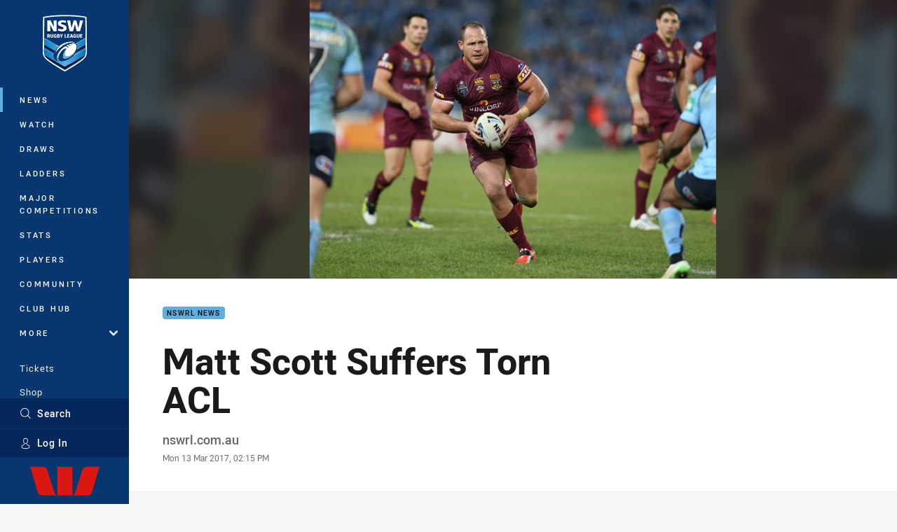

--- FILE ---
content_type: text/html; charset=utf-8
request_url: https://www.google.com/recaptcha/api2/aframe
body_size: 182
content:
<!DOCTYPE HTML><html><head><meta http-equiv="content-type" content="text/html; charset=UTF-8"></head><body><script nonce="3XycwSu7yDhkYIrHs1ratQ">/** Anti-fraud and anti-abuse applications only. See google.com/recaptcha */ try{var clients={'sodar':'https://pagead2.googlesyndication.com/pagead/sodar?'};window.addEventListener("message",function(a){try{if(a.source===window.parent){var b=JSON.parse(a.data);var c=clients[b['id']];if(c){var d=document.createElement('img');d.src=c+b['params']+'&rc='+(localStorage.getItem("rc::a")?sessionStorage.getItem("rc::b"):"");window.document.body.appendChild(d);sessionStorage.setItem("rc::e",parseInt(sessionStorage.getItem("rc::e")||0)+1);localStorage.setItem("rc::h",'1768960283180');}}}catch(b){}});window.parent.postMessage("_grecaptcha_ready", "*");}catch(b){}</script></body></html>

--- FILE ---
content_type: application/x-javascript
request_url: https://www.nswrl.com.au/Client/dist/vendor.AA4CE48F.js
body_size: 75849
content:
/*! For license information please see vendor.js.LICENSE.txt */
!function(){var t,e={26450:function(t,e){"use strict";var n,r,o,i=(n=!1,r=[],o={resolved:function(){return n},resolve:function(t){if(!n){n=!0;for(var e=0,o=r.length;e<o;e++)r[e](t)}},promise:{then:function(t){n?t():r.push(t)}}},{notify:function(){o.resolve()},wait:function(){return o.promise},render:function(t,e,n){this.wait().then((function(){n(window.grecaptcha.render(t,e))}))},reset:function(t){void 0!==t&&(this.assertLoaded(),this.wait().then((function(){return window.grecaptcha.reset(t)})))},execute:function(t){void 0!==t&&(this.assertLoaded(),this.wait().then((function(){return window.grecaptcha.execute(t)})))},checkRecaptchaLoad:function(){window.hasOwnProperty("grecaptcha")&&window.grecaptcha.hasOwnProperty("render")&&this.notify()},assertLoaded:function(){if(!o.resolved())throw new Error("ReCAPTCHA has not been loaded")}});"undefined"!=typeof window&&(window.vueRecaptchaApiLoaded=i.notify);var a=Object.assign||function(t){for(var e=1;e<arguments.length;e++){var n=arguments[e];for(var r in n)Object.prototype.hasOwnProperty.call(n,r)&&(t[r]=n[r])}return t},s={name:"VueRecaptcha",props:{sitekey:{type:String,required:!0},theme:{type:String},badge:{type:String},type:{type:String},size:{type:String},tabindex:{type:String}},mounted:function(){var t=this;i.checkRecaptchaLoad();var e=a({},this.$props,{callback:this.emitVerify,"expired-callback":this.emitExpired}),n=this.$slots.default?this.$el.children[0]:this.$el;i.render(n,e,(function(e){t.$widgetId=e,t.$emit("render",e)}))},methods:{reset:function(){i.reset(this.$widgetId)},execute:function(){i.execute(this.$widgetId)},emitVerify:function(t){this.$emit("verify",t)},emitExpired:function(){this.$emit("expired")}},render:function(t){return t("div",{},this.$slots.default)}};e.Z=s},17373:function(t,e){"use strict";e.Z=function(t,e){var n=(t.className+" quenched").replace(/\bpre-quench\b/g,""),r=t.outerHTML.replace(/<!--\s*<q>\s*-->[\s\S]*?<!--\s*<\/q>\s*-->/g,"").replace(/<!--\s*q-binding:.*?-->/g,"").replace(/\sq-binding=".*?\s+as\s+/g,' q-binding="').replace(/q-binding="/g,'v-text="').replace(/(\sv-(text|html).*?>)[\s\S]*?<\//g,"$1</").replace(/(?:<!--\s*)?<q-template><\/q-template>(\s*-->)?/,e||"");return t.hasAttribute("class")?r.replace(/(class=")[\s\S]*?"/,"$1"+n+'"'):r.replace(/(<.*?\s)/,'$1class="'+n+'"')}},75642:function(t,e){"use strict";e.Z=function t(e,n){return n?(Object.keys(n).forEach((function(r){var o=n[r];if(o.components&&(o.components=t(e,o.components)),"local"===o.template){var i=r.replace(/(.+?)([A-Z])/g,"$1-$2").toLowerCase(),a=e.querySelector('[q-component="'+i+'"]');a&&(o.template=("TEMPLATE"===a.tagName?a.innerHTML:a.outerHTML).replace(/(\sv-(text|html).*?>)[\s\S]*?<\//g,"$1</").replace(/<!--\s*<q-component>\s*-->[\s\S]*?<!--\s*<\/q-component>\s*-->/g,"").replace(/(?:<!--\s*)?<q-component-partial\s+name=["'](.*?)["']\s*><\/q-component-partial>(\s*-->)?/g,(function(t,e){return o.partials&&o.partials[e]?o.partials[e]:""})))}})),n):null}},33077:function(t,e,n){"use strict";n.d(e,{fk:function(){return a},co:function(){return s.Z},Ye:function(){return c.Z}});var r=Array.from||function(t){return[].slice.call(t)},o=function(t){var e=(new DOMParser).parseFromString(t,"text/html").body.firstChild.textContent;try{return JSON.parse(e)}catch(e){return t}},i=Object.assign||function(t){for(var e=1;e<arguments.length;e++){var n=arguments[e];for(var r in n)Object.prototype.hasOwnProperty.call(n,r)&&(t[r]=n[r])}return t},a=function(t){return i({},function(t){if(t.attributes["q-convert-bindings"]){var e=t.innerHTML.match(/<!--\s*q-binding:\w+\[?(\d+)?\]?(\.\w+)?\s*=\s*.*?\s*-->/g),n=t.querySelectorAll("[q-binding]"),i={};return e&&(i=e.reduce((function(t,e){var n=/(\w+)\[?(\d+)?\]?(\.(\w+))?\s*=\s*(.*?)\s*-->/.exec(e),r=n[1],i=n[2],a=n[3],s=n[4],c=n[5],u=o(c);return i?(t[r]=t[r]||[],a?(t[r][i]=t[r][i]||{},t[r][i][s]=u):t[r][i]=u):a?(t[r]=t[r]||{},t[r][s]=u):t[r]=u,t}),i)),r(n).reduce((function(t,e){var n=e.attributes["q-binding"].value,r=o(e.textContent);if(n.indexOf(" as ")>0)if(n.indexOf("[")>0){var i=/(\w+)\[(\d+)\](\.)?(.*)/.exec(n),a=i[1],s=i[2],c=i[3],u=i[4];t[a]=t[a]||[],c?(t[a][s]=t[a][s]||{},t[a][s][u.split(" as ")[0].trim()]=r):t[a][s]=r}else{var l=/(\w+)\.(\w+)\s.*/.exec(n),f=l[1],p=l[2];t[f]=t[f]||{},t[f][p]=r}else e.textContent&&(t[n]=r);return t}),i)}}(t),function(t){var e,n;if(t.attributes["q-data"])try{e=JSON.parse(t.attributes["q-data"].value)}catch(t){}if(t.attributes["q-r-data"])try{n=JSON.parse(t.attributes["q-r-data"].value),Object.keys(n).forEach((function(t){var e=n[t].split("."),r=window[e[0]],o=r&&e.length>1?e.reduce((function(t,n,r){return t[n]||(r===e.length-1?void 0:t)}),r):r;n[t]=o}))}catch(t){}return i({},e,n)}(t))},s=n(17373),c=n(75642)},78390:function(t,e,n){t.exports=n(65078)},38708:function(t,e,n){"use strict";var r=n(66786),o=n(97703),i=n(65031),a=n(26495),s=n(11059),c=n(62467),u=n(71876),l=n(77058),f=n(55953),p=n(13647),d=n(30134);t.exports=function(t){return new Promise((function(e,n){var h,v=t.data,m=t.headers,y=t.responseType;function g(){t.cancelToken&&t.cancelToken.unsubscribe(h),t.signal&&t.signal.removeEventListener("abort",h)}r.isFormData(v)&&r.isStandardBrowserEnv()&&delete m["Content-Type"];var b=new XMLHttpRequest;if(t.auth){var _=t.auth.username||"",w=t.auth.password?unescape(encodeURIComponent(t.auth.password)):"";m.Authorization="Basic "+btoa(_+":"+w)}var x=s(t.baseURL,t.url);function S(){if(b){var r="getAllResponseHeaders"in b?c(b.getAllResponseHeaders()):null,i={data:y&&"text"!==y&&"json"!==y?b.response:b.responseText,status:b.status,statusText:b.statusText,headers:r,config:t,request:b};o((function(t){e(t),g()}),(function(t){n(t),g()}),i),b=null}}if(b.open(t.method.toUpperCase(),a(x,t.params,t.paramsSerializer),!0),b.timeout=t.timeout,"onloadend"in b?b.onloadend=S:b.onreadystatechange=function(){b&&4===b.readyState&&(0!==b.status||b.responseURL&&0===b.responseURL.indexOf("file:"))&&setTimeout(S)},b.onabort=function(){b&&(n(new f("Request aborted",f.ECONNABORTED,t,b)),b=null)},b.onerror=function(){n(new f("Network Error",f.ERR_NETWORK,t,b,b)),b=null},b.ontimeout=function(){var e=t.timeout?"timeout of "+t.timeout+"ms exceeded":"timeout exceeded",r=t.transitional||l;t.timeoutErrorMessage&&(e=t.timeoutErrorMessage),n(new f(e,r.clarifyTimeoutError?f.ETIMEDOUT:f.ECONNABORTED,t,b)),b=null},r.isStandardBrowserEnv()){var O=(t.withCredentials||u(x))&&t.xsrfCookieName?i.read(t.xsrfCookieName):void 0;O&&(m[t.xsrfHeaderName]=O)}"setRequestHeader"in b&&r.forEach(m,(function(t,e){void 0===v&&"content-type"===e.toLowerCase()?delete m[e]:b.setRequestHeader(e,t)})),r.isUndefined(t.withCredentials)||(b.withCredentials=!!t.withCredentials),y&&"json"!==y&&(b.responseType=t.responseType),"function"==typeof t.onDownloadProgress&&b.addEventListener("progress",t.onDownloadProgress),"function"==typeof t.onUploadProgress&&b.upload&&b.upload.addEventListener("progress",t.onUploadProgress),(t.cancelToken||t.signal)&&(h=function(t){b&&(n(!t||t&&t.type?new p:t),b.abort(),b=null)},t.cancelToken&&t.cancelToken.subscribe(h),t.signal&&(t.signal.aborted?h():t.signal.addEventListener("abort",h))),v||(v=null);var T=d(x);T&&-1===["http","https","file"].indexOf(T)?n(new f("Unsupported protocol "+T+":",f.ERR_BAD_REQUEST,t)):b.send(v)}))}},65078:function(t,e,n){"use strict";var r=n(66786),o=n(73355),i=n(49113),a=n(79894),s=function t(e){var n=new i(e),s=o(i.prototype.request,n);return r.extend(s,i.prototype,n),r.extend(s,n),s.create=function(n){return t(a(e,n))},s}(n(39043));s.Axios=i,s.CanceledError=n(13647),s.CancelToken=n(93593),s.isCancel=n(62261),s.VERSION=n(32970).version,s.toFormData=n(81790),s.AxiosError=n(55953),s.Cancel=s.CanceledError,s.all=function(t){return Promise.all(t)},s.spread=n(33987),s.isAxiosError=n(66450),t.exports=s,t.exports.default=s},93593:function(t,e,n){"use strict";var r=n(13647);function o(t){if("function"!=typeof t)throw new TypeError("executor must be a function.");var e;this.promise=new Promise((function(t){e=t}));var n=this;this.promise.then((function(t){if(n._listeners){var e,r=n._listeners.length;for(e=0;e<r;e++)n._listeners[e](t);n._listeners=null}})),this.promise.then=function(t){var e,r=new Promise((function(t){n.subscribe(t),e=t})).then(t);return r.cancel=function(){n.unsubscribe(e)},r},t((function(t){n.reason||(n.reason=new r(t),e(n.reason))}))}o.prototype.throwIfRequested=function(){if(this.reason)throw this.reason},o.prototype.subscribe=function(t){this.reason?t(this.reason):this._listeners?this._listeners.push(t):this._listeners=[t]},o.prototype.unsubscribe=function(t){if(this._listeners){var e=this._listeners.indexOf(t);-1!==e&&this._listeners.splice(e,1)}},o.source=function(){var t;return{token:new o((function(e){t=e})),cancel:t}},t.exports=o},13647:function(t,e,n){"use strict";var r=n(55953);function o(t){r.call(this,null==t?"canceled":t,r.ERR_CANCELED),this.name="CanceledError"}n(66786).inherits(o,r,{__CANCEL__:!0}),t.exports=o},62261:function(t){"use strict";t.exports=function(t){return!(!t||!t.__CANCEL__)}},49113:function(t,e,n){"use strict";var r=n(66786),o=n(26495),i=n(17734),a=n(87362),s=n(79894),c=n(11059),u=n(16028),l=u.validators;function f(t){this.defaults=t,this.interceptors={request:new i,response:new i}}f.prototype.request=function(t,e){"string"==typeof t?(e=e||{}).url=t:e=t||{},(e=s(this.defaults,e)).method?e.method=e.method.toLowerCase():this.defaults.method?e.method=this.defaults.method.toLowerCase():e.method="get";var n=e.transitional;void 0!==n&&u.assertOptions(n,{silentJSONParsing:l.transitional(l.boolean),forcedJSONParsing:l.transitional(l.boolean),clarifyTimeoutError:l.transitional(l.boolean)},!1);var r=[],o=!0;this.interceptors.request.forEach((function(t){"function"==typeof t.runWhen&&!1===t.runWhen(e)||(o=o&&t.synchronous,r.unshift(t.fulfilled,t.rejected))}));var i,c=[];if(this.interceptors.response.forEach((function(t){c.push(t.fulfilled,t.rejected)})),!o){var f=[a,void 0];for(Array.prototype.unshift.apply(f,r),f=f.concat(c),i=Promise.resolve(e);f.length;)i=i.then(f.shift(),f.shift());return i}for(var p=e;r.length;){var d=r.shift(),h=r.shift();try{p=d(p)}catch(t){h(t);break}}try{i=a(p)}catch(t){return Promise.reject(t)}for(;c.length;)i=i.then(c.shift(),c.shift());return i},f.prototype.getUri=function(t){t=s(this.defaults,t);var e=c(t.baseURL,t.url);return o(e,t.params,t.paramsSerializer)},r.forEach(["delete","get","head","options"],(function(t){f.prototype[t]=function(e,n){return this.request(s(n||{},{method:t,url:e,data:(n||{}).data}))}})),r.forEach(["post","put","patch"],(function(t){function e(e){return function(n,r,o){return this.request(s(o||{},{method:t,headers:e?{"Content-Type":"multipart/form-data"}:{},url:n,data:r}))}}f.prototype[t]=e(),f.prototype[t+"Form"]=e(!0)})),t.exports=f},55953:function(t,e,n){"use strict";var r=n(66786);function o(t,e,n,r,o){Error.call(this),this.message=t,this.name="AxiosError",e&&(this.code=e),n&&(this.config=n),r&&(this.request=r),o&&(this.response=o)}r.inherits(o,Error,{toJSON:function(){return{message:this.message,name:this.name,description:this.description,number:this.number,fileName:this.fileName,lineNumber:this.lineNumber,columnNumber:this.columnNumber,stack:this.stack,config:this.config,code:this.code,status:this.response&&this.response.status?this.response.status:null}}});var i=o.prototype,a={};["ERR_BAD_OPTION_VALUE","ERR_BAD_OPTION","ECONNABORTED","ETIMEDOUT","ERR_NETWORK","ERR_FR_TOO_MANY_REDIRECTS","ERR_DEPRECATED","ERR_BAD_RESPONSE","ERR_BAD_REQUEST","ERR_CANCELED"].forEach((function(t){a[t]={value:t}})),Object.defineProperties(o,a),Object.defineProperty(i,"isAxiosError",{value:!0}),o.from=function(t,e,n,a,s,c){var u=Object.create(i);return r.toFlatObject(t,u,(function(t){return t!==Error.prototype})),o.call(u,t.message,e,n,a,s),u.name=t.name,c&&Object.assign(u,c),u},t.exports=o},17734:function(t,e,n){"use strict";var r=n(66786);function o(){this.handlers=[]}o.prototype.use=function(t,e,n){return this.handlers.push({fulfilled:t,rejected:e,synchronous:!!n&&n.synchronous,runWhen:n?n.runWhen:null}),this.handlers.length-1},o.prototype.eject=function(t){this.handlers[t]&&(this.handlers[t]=null)},o.prototype.forEach=function(t){r.forEach(this.handlers,(function(e){null!==e&&t(e)}))},t.exports=o},11059:function(t,e,n){"use strict";var r=n(42642),o=n(25869);t.exports=function(t,e){return t&&!r(e)?o(t,e):e}},87362:function(t,e,n){"use strict";var r=n(66786),o=n(27303),i=n(62261),a=n(39043),s=n(13647);function c(t){if(t.cancelToken&&t.cancelToken.throwIfRequested(),t.signal&&t.signal.aborted)throw new s}t.exports=function(t){return c(t),t.headers=t.headers||{},t.data=o.call(t,t.data,t.headers,t.transformRequest),t.headers=r.merge(t.headers.common||{},t.headers[t.method]||{},t.headers),r.forEach(["delete","get","head","post","put","patch","common"],(function(e){delete t.headers[e]})),(t.adapter||a.adapter)(t).then((function(e){return c(t),e.data=o.call(t,e.data,e.headers,t.transformResponse),e}),(function(e){return i(e)||(c(t),e&&e.response&&(e.response.data=o.call(t,e.response.data,e.response.headers,t.transformResponse))),Promise.reject(e)}))}},79894:function(t,e,n){"use strict";var r=n(66786);t.exports=function(t,e){e=e||{};var n={};function o(t,e){return r.isPlainObject(t)&&r.isPlainObject(e)?r.merge(t,e):r.isPlainObject(e)?r.merge({},e):r.isArray(e)?e.slice():e}function i(n){return r.isUndefined(e[n])?r.isUndefined(t[n])?void 0:o(void 0,t[n]):o(t[n],e[n])}function a(t){if(!r.isUndefined(e[t]))return o(void 0,e[t])}function s(n){return r.isUndefined(e[n])?r.isUndefined(t[n])?void 0:o(void 0,t[n]):o(void 0,e[n])}function c(n){return n in e?o(t[n],e[n]):n in t?o(void 0,t[n]):void 0}var u={url:a,method:a,data:a,baseURL:s,transformRequest:s,transformResponse:s,paramsSerializer:s,timeout:s,timeoutMessage:s,withCredentials:s,adapter:s,responseType:s,xsrfCookieName:s,xsrfHeaderName:s,onUploadProgress:s,onDownloadProgress:s,decompress:s,maxContentLength:s,maxBodyLength:s,beforeRedirect:s,transport:s,httpAgent:s,httpsAgent:s,cancelToken:s,socketPath:s,responseEncoding:s,validateStatus:c};return r.forEach(Object.keys(t).concat(Object.keys(e)),(function(t){var e=u[t]||i,o=e(t);r.isUndefined(o)&&e!==c||(n[t]=o)})),n}},97703:function(t,e,n){"use strict";var r=n(55953);t.exports=function(t,e,n){var o=n.config.validateStatus;n.status&&o&&!o(n.status)?e(new r("Request failed with status code "+n.status,[r.ERR_BAD_REQUEST,r.ERR_BAD_RESPONSE][Math.floor(n.status/100)-4],n.config,n.request,n)):t(n)}},27303:function(t,e,n){"use strict";var r=n(66786),o=n(39043);t.exports=function(t,e,n){var i=this||o;return r.forEach(n,(function(n){t=n.call(i,t,e)})),t}},39043:function(t,e,n){"use strict";var r=n(66786),o=n(31642),i=n(55953),a=n(77058),s=n(81790),c={"Content-Type":"application/x-www-form-urlencoded"};function u(t,e){!r.isUndefined(t)&&r.isUndefined(t["Content-Type"])&&(t["Content-Type"]=e)}var l,f={transitional:a,adapter:(("undefined"!=typeof XMLHttpRequest||"undefined"!=typeof process&&"[object process]"===Object.prototype.toString.call(process))&&(l=n(38708)),l),transformRequest:[function(t,e){if(o(e,"Accept"),o(e,"Content-Type"),r.isFormData(t)||r.isArrayBuffer(t)||r.isBuffer(t)||r.isStream(t)||r.isFile(t)||r.isBlob(t))return t;if(r.isArrayBufferView(t))return t.buffer;if(r.isURLSearchParams(t))return u(e,"application/x-www-form-urlencoded;charset=utf-8"),t.toString();var n,i=r.isObject(t),a=e&&e["Content-Type"];if((n=r.isFileList(t))||i&&"multipart/form-data"===a){var c=this.env&&this.env.FormData;return s(n?{"files[]":t}:t,c&&new c)}return i||"application/json"===a?(u(e,"application/json"),function(t,e,n){if(r.isString(t))try{return(0,JSON.parse)(t),r.trim(t)}catch(t){if("SyntaxError"!==t.name)throw t}return(0,JSON.stringify)(t)}(t)):t}],transformResponse:[function(t){var e=this.transitional||f.transitional,n=e&&e.silentJSONParsing,o=e&&e.forcedJSONParsing,a=!n&&"json"===this.responseType;if(a||o&&r.isString(t)&&t.length)try{return JSON.parse(t)}catch(t){if(a){if("SyntaxError"===t.name)throw i.from(t,i.ERR_BAD_RESPONSE,this,null,this.response);throw t}}return t}],timeout:0,xsrfCookieName:"XSRF-TOKEN",xsrfHeaderName:"X-XSRF-TOKEN",maxContentLength:-1,maxBodyLength:-1,env:{FormData:n(31121)},validateStatus:function(t){return t>=200&&t<300},headers:{common:{Accept:"application/json, text/plain, */*"}}};r.forEach(["delete","get","head"],(function(t){f.headers[t]={}})),r.forEach(["post","put","patch"],(function(t){f.headers[t]=r.merge(c)})),t.exports=f},77058:function(t){"use strict";t.exports={silentJSONParsing:!0,forcedJSONParsing:!0,clarifyTimeoutError:!1}},32970:function(t){t.exports={version:"0.27.2"}},73355:function(t){"use strict";t.exports=function(t,e){return function(){for(var n=new Array(arguments.length),r=0;r<n.length;r++)n[r]=arguments[r];return t.apply(e,n)}}},26495:function(t,e,n){"use strict";var r=n(66786);function o(t){return encodeURIComponent(t).replace(/%3A/gi,":").replace(/%24/g,"$").replace(/%2C/gi,",").replace(/%20/g,"+").replace(/%5B/gi,"[").replace(/%5D/gi,"]")}t.exports=function(t,e,n){if(!e)return t;var i;if(n)i=n(e);else if(r.isURLSearchParams(e))i=e.toString();else{var a=[];r.forEach(e,(function(t,e){null!=t&&(r.isArray(t)?e+="[]":t=[t],r.forEach(t,(function(t){r.isDate(t)?t=t.toISOString():r.isObject(t)&&(t=JSON.stringify(t)),a.push(o(e)+"="+o(t))})))})),i=a.join("&")}if(i){var s=t.indexOf("#");-1!==s&&(t=t.slice(0,s)),t+=(-1===t.indexOf("?")?"?":"&")+i}return t}},25869:function(t){"use strict";t.exports=function(t,e){return e?t.replace(/\/+$/,"")+"/"+e.replace(/^\/+/,""):t}},65031:function(t,e,n){"use strict";var r=n(66786);t.exports=r.isStandardBrowserEnv()?{write:function(t,e,n,o,i,a){var s=[];s.push(t+"="+encodeURIComponent(e)),r.isNumber(n)&&s.push("expires="+new Date(n).toGMTString()),r.isString(o)&&s.push("path="+o),r.isString(i)&&s.push("domain="+i),!0===a&&s.push("secure"),document.cookie=s.join("; ")},read:function(t){var e=document.cookie.match(new RegExp("(^|;\\s*)("+t+")=([^;]*)"));return e?decodeURIComponent(e[3]):null},remove:function(t){this.write(t,"",Date.now()-864e5)}}:{write:function(){},read:function(){return null},remove:function(){}}},42642:function(t){"use strict";t.exports=function(t){return/^([a-z][a-z\d+\-.]*:)?\/\//i.test(t)}},66450:function(t,e,n){"use strict";var r=n(66786);t.exports=function(t){return r.isObject(t)&&!0===t.isAxiosError}},71876:function(t,e,n){"use strict";var r=n(66786);t.exports=r.isStandardBrowserEnv()?function(){var t,e=/(msie|trident)/i.test(navigator.userAgent),n=document.createElement("a");function o(t){var r=t;return e&&(n.setAttribute("href",r),r=n.href),n.setAttribute("href",r),{href:n.href,protocol:n.protocol?n.protocol.replace(/:$/,""):"",host:n.host,search:n.search?n.search.replace(/^\?/,""):"",hash:n.hash?n.hash.replace(/^#/,""):"",hostname:n.hostname,port:n.port,pathname:"/"===n.pathname.charAt(0)?n.pathname:"/"+n.pathname}}return t=o(window.location.href),function(e){var n=r.isString(e)?o(e):e;return n.protocol===t.protocol&&n.host===t.host}}():function(){return!0}},31642:function(t,e,n){"use strict";var r=n(66786);t.exports=function(t,e){r.forEach(t,(function(n,r){r!==e&&r.toUpperCase()===e.toUpperCase()&&(t[e]=n,delete t[r])}))}},31121:function(t){t.exports=null},62467:function(t,e,n){"use strict";var r=n(66786),o=["age","authorization","content-length","content-type","etag","expires","from","host","if-modified-since","if-unmodified-since","last-modified","location","max-forwards","proxy-authorization","referer","retry-after","user-agent"];t.exports=function(t){var e,n,i,a={};return t?(r.forEach(t.split("\n"),(function(t){if(i=t.indexOf(":"),e=r.trim(t.substr(0,i)).toLowerCase(),n=r.trim(t.substr(i+1)),e){if(a[e]&&o.indexOf(e)>=0)return;a[e]="set-cookie"===e?(a[e]?a[e]:[]).concat([n]):a[e]?a[e]+", "+n:n}})),a):a}},30134:function(t){"use strict";t.exports=function(t){var e=/^([-+\w]{1,25})(:?\/\/|:)/.exec(t);return e&&e[1]||""}},33987:function(t){"use strict";t.exports=function(t){return function(e){return t.apply(null,e)}}},81790:function(t,e,n){"use strict";var r=n(66786);t.exports=function(t,e){e=e||new FormData;var n=[];function o(t){return null===t?"":r.isDate(t)?t.toISOString():r.isArrayBuffer(t)||r.isTypedArray(t)?"function"==typeof Blob?new Blob([t]):Buffer.from(t):t}return function t(i,a){if(r.isPlainObject(i)||r.isArray(i)){if(-1!==n.indexOf(i))throw Error("Circular reference detected in "+a);n.push(i),r.forEach(i,(function(n,i){if(!r.isUndefined(n)){var s,c=a?a+"."+i:i;if(n&&!a&&"object"==typeof n)if(r.endsWith(i,"{}"))n=JSON.stringify(n);else if(r.endsWith(i,"[]")&&(s=r.toArray(n)))return void s.forEach((function(t){!r.isUndefined(t)&&e.append(c,o(t))}));t(n,c)}})),n.pop()}else e.append(a,o(i))}(t),e}},16028:function(t,e,n){"use strict";var r=n(32970).version,o=n(55953),i={};["object","boolean","number","function","string","symbol"].forEach((function(t,e){i[t]=function(n){return typeof n===t||"a"+(e<1?"n ":" ")+t}}));var a={};i.transitional=function(t,e,n){function i(t,e){return"[Axios v"+r+"] Transitional option '"+t+"'"+e+(n?". "+n:"")}return function(n,r,s){if(!1===t)throw new o(i(r," has been removed"+(e?" in "+e:"")),o.ERR_DEPRECATED);return e&&!a[r]&&(a[r]=!0,console.warn(i(r," has been deprecated since v"+e+" and will be removed in the near future"))),!t||t(n,r,s)}},t.exports={assertOptions:function(t,e,n){if("object"!=typeof t)throw new o("options must be an object",o.ERR_BAD_OPTION_VALUE);for(var r=Object.keys(t),i=r.length;i-- >0;){var a=r[i],s=e[a];if(s){var c=t[a],u=void 0===c||s(c,a,t);if(!0!==u)throw new o("option "+a+" must be "+u,o.ERR_BAD_OPTION_VALUE)}else if(!0!==n)throw new o("Unknown option "+a,o.ERR_BAD_OPTION)}},validators:i}},66786:function(t,e,n){"use strict";var r,o=n(73355),i=Object.prototype.toString,a=(r=Object.create(null),function(t){var e=i.call(t);return r[e]||(r[e]=e.slice(8,-1).toLowerCase())});function s(t){return t=t.toLowerCase(),function(e){return a(e)===t}}function c(t){return Array.isArray(t)}function u(t){return void 0===t}var l=s("ArrayBuffer");function f(t){return null!==t&&"object"==typeof t}function p(t){if("object"!==a(t))return!1;var e=Object.getPrototypeOf(t);return null===e||e===Object.prototype}var d=s("Date"),h=s("File"),v=s("Blob"),m=s("FileList");function y(t){return"[object Function]"===i.call(t)}var g=s("URLSearchParams");function b(t,e){if(null!=t)if("object"!=typeof t&&(t=[t]),c(t))for(var n=0,r=t.length;n<r;n++)e.call(null,t[n],n,t);else for(var o in t)Object.prototype.hasOwnProperty.call(t,o)&&e.call(null,t[o],o,t)}var _,w=(_="undefined"!=typeof Uint8Array&&Object.getPrototypeOf(Uint8Array),function(t){return _&&t instanceof _});t.exports={isArray:c,isArrayBuffer:l,isBuffer:function(t){return null!==t&&!u(t)&&null!==t.constructor&&!u(t.constructor)&&"function"==typeof t.constructor.isBuffer&&t.constructor.isBuffer(t)},isFormData:function(t){var e="[object FormData]";return t&&("function"==typeof FormData&&t instanceof FormData||i.call(t)===e||y(t.toString)&&t.toString()===e)},isArrayBufferView:function(t){return"undefined"!=typeof ArrayBuffer&&ArrayBuffer.isView?ArrayBuffer.isView(t):t&&t.buffer&&l(t.buffer)},isString:function(t){return"string"==typeof t},isNumber:function(t){return"number"==typeof t},isObject:f,isPlainObject:p,isUndefined:u,isDate:d,isFile:h,isBlob:v,isFunction:y,isStream:function(t){return f(t)&&y(t.pipe)},isURLSearchParams:g,isStandardBrowserEnv:function(){return("undefined"==typeof navigator||"ReactNative"!==navigator.product&&"NativeScript"!==navigator.product&&"NS"!==navigator.product)&&"undefined"!=typeof window&&"undefined"!=typeof document},forEach:b,merge:function t(){var e={};function n(n,r){p(e[r])&&p(n)?e[r]=t(e[r],n):p(n)?e[r]=t({},n):c(n)?e[r]=n.slice():e[r]=n}for(var r=0,o=arguments.length;r<o;r++)b(arguments[r],n);return e},extend:function(t,e,n){return b(e,(function(e,r){t[r]=n&&"function"==typeof e?o(e,n):e})),t},trim:function(t){return t.trim?t.trim():t.replace(/^\s+|\s+$/g,"")},stripBOM:function(t){return 65279===t.charCodeAt(0)&&(t=t.slice(1)),t},inherits:function(t,e,n,r){t.prototype=Object.create(e.prototype,r),t.prototype.constructor=t,n&&Object.assign(t.prototype,n)},toFlatObject:function(t,e,n){var r,o,i,a={};e=e||{};do{for(o=(r=Object.getOwnPropertyNames(t)).length;o-- >0;)a[i=r[o]]||(e[i]=t[i],a[i]=!0);t=Object.getPrototypeOf(t)}while(t&&(!n||n(t,e))&&t!==Object.prototype);return e},kindOf:a,kindOfTest:s,endsWith:function(t,e,n){t=String(t),(void 0===n||n>t.length)&&(n=t.length),n-=e.length;var r=t.indexOf(e,n);return-1!==r&&r===n},toArray:function(t){if(!t)return null;var e=t.length;if(u(e))return null;for(var n=new Array(e);e-- >0;)n[e]=t[e];return n},isTypedArray:w,isFileList:m}},86018:function(t,e,n){"use strict";var r=n(42809),o=n(37694),i=o(r("String.prototype.indexOf"));t.exports=function(t,e){var n=r(t,!!e);return"function"==typeof n&&i(t,".prototype.")>-1?o(n):n}},37694:function(t,e,n){"use strict";var r=n(25654),o=n(42809),i=o("%Function.prototype.apply%"),a=o("%Function.prototype.call%"),s=o("%Reflect.apply%",!0)||r.call(a,i),c=o("%Object.getOwnPropertyDescriptor%",!0),u=o("%Object.defineProperty%",!0),l=o("%Math.max%");if(u)try{u({},"a",{value:1})}catch(t){u=null}t.exports=function(t){var e=s(r,a,arguments);return c&&u&&c(e,"length").configurable&&u(e,"length",{value:1+l(0,t.length-(arguments.length-1))}),e};var f=function(){return s(r,i,arguments)};u?u(t.exports,"apply",{value:f}):t.exports.apply=f},85155:function(t,e,n){var r=n(65455);t.exports=function(t,e){var n=r(t),o=Number(e);return n.setDate(n.getDate()+o),n}},51922:function(t,e,n){var r=n(56267);t.exports=function(t,e){var n=Number(e);return r(t,36e5*n)}},77944:function(t,e,n){var r=n(34518),o=n(38618);t.exports=function(t,e){var n=Number(e);return o(t,r(t)+n)}},56267:function(t,e,n){var r=n(65455);t.exports=function(t,e){var n=r(t).getTime(),o=Number(e);return new Date(n+o)}},9123:function(t,e,n){var r=n(56267);t.exports=function(t,e){var n=Number(e);return r(t,6e4*n)}},5154:function(t,e,n){var r=n(65455),o=n(74874);t.exports=function(t,e){var n=r(t),i=Number(e),a=n.getMonth()+i,s=new Date(0);s.setFullYear(n.getFullYear(),a,1),s.setHours(0,0,0,0);var c=o(s);return n.setMonth(a,Math.min(c,n.getDate())),n}},41408:function(t,e,n){var r=n(5154);t.exports=function(t,e){var n=Number(e);return r(t,3*n)}},56627:function(t,e,n){var r=n(56267);t.exports=function(t,e){var n=Number(e);return r(t,1e3*n)}},28453:function(t,e,n){var r=n(85155);t.exports=function(t,e){var n=Number(e);return r(t,7*n)}},65150:function(t,e,n){var r=n(5154);t.exports=function(t,e){var n=Number(e);return r(t,12*n)}},37167:function(t,e,n){var r=n(65455);t.exports=function(t,e,n,o){var i=r(t).getTime(),a=r(e).getTime(),s=r(n).getTime(),c=r(o).getTime();if(i>a||s>c)throw new Error("The start of the range cannot be after the end of the range");return i<c&&s<a}},83044:function(t,e,n){var r=n(65455);t.exports=function(t,e){if(!(e instanceof Array))throw new TypeError(toString.call(e)+" is not an instance of Array");var n,o,i=r(t).getTime();return e.forEach((function(t,e){var a=r(t),s=Math.abs(i-a.getTime());(void 0===n||s<o)&&(n=e,o=s)})),n}},68111:function(t,e,n){var r=n(65455);t.exports=function(t,e){if(!(e instanceof Array))throw new TypeError(toString.call(e)+" is not an instance of Array");var n,o,i=r(t).getTime();return e.forEach((function(t){var e=r(t),a=Math.abs(i-e.getTime());(void 0===n||a<o)&&(n=e,o=a)})),n}},87713:function(t,e,n){var r=n(65455);t.exports=function(t,e){var n=r(t).getTime(),o=r(e).getTime();return n<o?-1:n>o?1:0}},44554:function(t,e,n){var r=n(65455);t.exports=function(t,e){var n=r(t).getTime(),o=r(e).getTime();return n>o?-1:n<o?1:0}},94853:function(t,e,n){var r=n(51339);t.exports=function(t,e){var n=r(t),o=r(e),i=n.getTime()-6e4*n.getTimezoneOffset(),a=o.getTime()-6e4*o.getTimezoneOffset();return Math.round((i-a)/864e5)}},45986:function(t,e,n){var r=n(90670);t.exports=function(t,e){var n=r(t),o=r(e),i=n.getTime()-6e4*n.getTimezoneOffset(),a=o.getTime()-6e4*o.getTimezoneOffset();return Math.round((i-a)/6048e5)}},35450:function(t,e,n){var r=n(34518);t.exports=function(t,e){return r(t)-r(e)}},77698:function(t,e,n){var r=n(65455);t.exports=function(t,e){var n=r(t),o=r(e);return 12*(n.getFullYear()-o.getFullYear())+(n.getMonth()-o.getMonth())}},4271:function(t,e,n){var r=n(95129),o=n(65455);t.exports=function(t,e){var n=o(t),i=o(e);return 4*(n.getFullYear()-i.getFullYear())+(r(n)-r(i))}},62839:function(t,e,n){var r=n(26804);t.exports=function(t,e,n){var o=r(t,n),i=r(e,n),a=o.getTime()-6e4*o.getTimezoneOffset(),s=i.getTime()-6e4*i.getTimezoneOffset();return Math.round((a-s)/6048e5)}},461:function(t,e,n){var r=n(65455);t.exports=function(t,e){var n=r(t),o=r(e);return n.getFullYear()-o.getFullYear()}},60849:function(t,e,n){var r=n(65455),o=n(94853),i=n(87713);t.exports=function(t,e){var n=r(t),a=r(e),s=i(n,a),c=Math.abs(o(n,a));return n.setDate(n.getDate()-s*c),s*(c-(i(n,a)===-s))}},72356:function(t,e,n){var r=n(5128);t.exports=function(t,e){var n=r(t,e)/36e5;return n>0?Math.floor(n):Math.ceil(n)}},6508:function(t,e,n){var r=n(65455),o=n(35450),i=n(87713),a=n(53506);t.exports=function(t,e){var n=r(t),s=r(e),c=i(n,s),u=Math.abs(o(n,s));return n=a(n,c*u),c*(u-(i(n,s)===-c))}},5128:function(t,e,n){var r=n(65455);t.exports=function(t,e){var n=r(t),o=r(e);return n.getTime()-o.getTime()}},95154:function(t,e,n){var r=n(5128);t.exports=function(t,e){var n=r(t,e)/6e4;return n>0?Math.floor(n):Math.ceil(n)}},98415:function(t,e,n){var r=n(65455),o=n(77698),i=n(87713);t.exports=function(t,e){var n=r(t),a=r(e),s=i(n,a),c=Math.abs(o(n,a));return n.setMonth(n.getMonth()-s*c),s*(c-(i(n,a)===-s))}},19209:function(t,e,n){var r=n(98415);t.exports=function(t,e){var n=r(t,e)/3;return n>0?Math.floor(n):Math.ceil(n)}},97924:function(t,e,n){var r=n(5128);t.exports=function(t,e){var n=r(t,e)/1e3;return n>0?Math.floor(n):Math.ceil(n)}},3228:function(t,e,n){var r=n(60849);t.exports=function(t,e){var n=r(t,e)/7;return n>0?Math.floor(n):Math.ceil(n)}},29733:function(t,e,n){var r=n(65455),o=n(461),i=n(87713);t.exports=function(t,e){var n=r(t),a=r(e),s=i(n,a),c=Math.abs(o(n,a));return n.setFullYear(n.getFullYear()-s*c),s*(c-(i(n,a)===-s))}},85118:function(t,e,n){var r=n(44554),o=n(65455),i=n(97924),a=n(98415),s=n(21057),c=43200;t.exports=function(t,e,n){var u=n||{},l=r(t,e),f=u.locale,p=s.distanceInWords.localize;f&&f.distanceInWords&&f.distanceInWords.localize&&(p=f.distanceInWords.localize);var d,h,v={addSuffix:Boolean(u.addSuffix),comparison:l};l>0?(d=o(t),h=o(e)):(d=o(e),h=o(t));var m,y=i(h,d),g=h.getTimezoneOffset()-d.getTimezoneOffset(),b=Math.round(y/60)-g;if(b<2)return u.includeSeconds?y<5?p("lessThanXSeconds",5,v):y<10?p("lessThanXSeconds",10,v):y<20?p("lessThanXSeconds",20,v):y<40?p("halfAMinute",null,v):p(y<60?"lessThanXMinutes":"xMinutes",1,v):0===b?p("lessThanXMinutes",1,v):p("xMinutes",b,v);if(b<45)return p("xMinutes",b,v);if(b<90)return p("aboutXHours",1,v);if(b<1440)return p("aboutXHours",Math.round(b/60),v);if(b<2520)return p("xDays",1,v);if(b<c)return p("xDays",Math.round(b/1440),v);if(b<86400)return p("aboutXMonths",m=Math.round(b/c),v);if((m=a(h,d))<12)return p("xMonths",Math.round(b/c),v);var _=m%12,w=Math.floor(m/12);return _<3?p("aboutXYears",w,v):_<9?p("overXYears",w,v):p("almostXYears",w+1,v)}},72346:function(t,e,n){var r=n(44554),o=n(65455),i=n(97924),a=n(21057),s=525600;t.exports=function(t,e,n){var c=n||{},u=r(t,e),l=c.locale,f=a.distanceInWords.localize;l&&l.distanceInWords&&l.distanceInWords.localize&&(f=l.distanceInWords.localize);var p,d,h,v={addSuffix:Boolean(c.addSuffix),comparison:u};u>0?(p=o(t),d=o(e)):(p=o(e),d=o(t));var m=Math[c.partialMethod?String(c.partialMethod):"floor"],y=i(d,p),g=d.getTimezoneOffset()-p.getTimezoneOffset(),b=m(y/60)-g;if("s"===(h=c.unit?String(c.unit):b<1?"s":b<60?"m":b<1440?"h":b<43200?"d":b<s?"M":"Y"))return f("xSeconds",y,v);if("m"===h)return f("xMinutes",b,v);if("h"===h)return f("xHours",m(b/60),v);if("d"===h)return f("xDays",m(b/1440),v);if("M"===h)return f("xMonths",m(b/43200),v);if("Y"===h)return f("xYears",m(b/s),v);throw new Error("Unknown unit: "+h)}},83776:function(t,e,n){var r=n(85118);t.exports=function(t,e){return r(Date.now(),t,e)}},17659:function(t,e,n){var r=n(65455);t.exports=function(t,e){var n=r(t),o=r(e).getTime();if(n.getTime()>o)throw new Error("The first date cannot be after the second date");var i=[],a=n;for(a.setHours(0,0,0,0);a.getTime()<=o;)i.push(r(a)),a.setDate(a.getDate()+1);return i}},81571:function(t,e,n){var r=n(65455);t.exports=function(t){var e=r(t);return e.setHours(23,59,59,999),e}},18426:function(t,e,n){var r=n(65455);t.exports=function(t){var e=r(t);return e.setMinutes(59,59,999),e}},96837:function(t,e,n){var r=n(46188);t.exports=function(t){return r(t,{weekStartsOn:1})}},28942:function(t,e,n){var r=n(34518),o=n(90670);t.exports=function(t){var e=r(t),n=new Date(0);n.setFullYear(e+1,0,4),n.setHours(0,0,0,0);var i=o(n);return i.setMilliseconds(i.getMilliseconds()-1),i}},78099:function(t,e,n){var r=n(65455);t.exports=function(t){var e=r(t);return e.setSeconds(59,999),e}},69223:function(t,e,n){var r=n(65455);t.exports=function(t){var e=r(t),n=e.getMonth();return e.setFullYear(e.getFullYear(),n+1,0),e.setHours(23,59,59,999),e}},51397:function(t,e,n){var r=n(65455);t.exports=function(t){var e=r(t),n=e.getMonth(),o=n-n%3+3;return e.setMonth(o,0),e.setHours(23,59,59,999),e}},52024:function(t,e,n){var r=n(65455);t.exports=function(t){var e=r(t);return e.setMilliseconds(999),e}},5422:function(t,e,n){var r=n(81571);t.exports=function(){return r(new Date)}},42238:function(t){t.exports=function(){var t=new Date,e=t.getFullYear(),n=t.getMonth(),r=t.getDate(),o=new Date(0);return o.setFullYear(e,n,r+1),o.setHours(23,59,59,999),o}},46188:function(t,e,n){var r=n(65455);t.exports=function(t,e){var n=e&&Number(e.weekStartsOn)||0,o=r(t),i=o.getDay(),a=6+(i<n?-7:0)-(i-n);return o.setDate(o.getDate()+a),o.setHours(23,59,59,999),o}},25935:function(t,e,n){var r=n(65455);t.exports=function(t){var e=r(t),n=e.getFullYear();return e.setFullYear(n+1,0,0),e.setHours(23,59,59,999),e}},8955:function(t){t.exports=function(){var t=new Date,e=t.getFullYear(),n=t.getMonth(),r=t.getDate(),o=new Date(0);return o.setFullYear(e,n,r-1),o.setHours(23,59,59,999),o}},57584:function(t,e,n){var r=n(12032),o=n(30383),i=n(34518),a=n(65455),s=n(93775),c=n(21057),u={M:function(t){return t.getMonth()+1},MM:function(t){return f(t.getMonth()+1,2)},Q:function(t){return Math.ceil((t.getMonth()+1)/3)},D:function(t){return t.getDate()},DD:function(t){return f(t.getDate(),2)},DDD:function(t){return r(t)},DDDD:function(t){return f(r(t),3)},d:function(t){return t.getDay()},E:function(t){return t.getDay()||7},W:function(t){return o(t)},WW:function(t){return f(o(t),2)},YY:function(t){return f(t.getFullYear(),4).substr(2)},YYYY:function(t){return f(t.getFullYear(),4)},GG:function(t){return String(i(t)).substr(2)},GGGG:function(t){return i(t)},H:function(t){return t.getHours()},HH:function(t){return f(t.getHours(),2)},h:function(t){var e=t.getHours();return 0===e?12:e>12?e%12:e},hh:function(t){return f(u.h(t),2)},m:function(t){return t.getMinutes()},mm:function(t){return f(t.getMinutes(),2)},s:function(t){return t.getSeconds()},ss:function(t){return f(t.getSeconds(),2)},S:function(t){return Math.floor(t.getMilliseconds()/100)},SS:function(t){return f(Math.floor(t.getMilliseconds()/10),2)},SSS:function(t){return f(t.getMilliseconds(),3)},Z:function(t){return l(t.getTimezoneOffset(),":")},ZZ:function(t){return l(t.getTimezoneOffset())},X:function(t){return Math.floor(t.getTime()/1e3)},x:function(t){return t.getTime()}};function l(t,e){e=e||"";var n=t>0?"-":"+",r=Math.abs(t),o=r%60;return n+f(Math.floor(r/60),2)+e+f(o,2)}function f(t,e){for(var n=Math.abs(t).toString();n.length<e;)n="0"+n;return n}t.exports=function(t,e,n){var r=e?String(e):"YYYY-MM-DDTHH:mm:ss.SSSZ",o=(n||{}).locale,i=c.format.formatters,l=c.format.formattingTokensRegExp;o&&o.format&&o.format.formatters&&(i=o.format.formatters,o.format.formattingTokensRegExp&&(l=o.format.formattingTokensRegExp));var f=a(t);return s(f)?function(t,e,n){var r,o,i,a=t.match(n),s=a.length;for(r=0;r<s;r++)o=e[a[r]]||u[a[r]],a[r]=o||((i=a[r]).match(/\[[\s\S]/)?i.replace(/^\[|]$/g,""):i.replace(/\\/g,""));return function(t){for(var e="",n=0;n<s;n++)a[n]instanceof Function?e+=a[n](t,u):e+=a[n];return e}}(r,i,l)(f):"Invalid Date"}},92307:function(t,e,n){var r=n(65455);t.exports=function(t){return r(t).getDate()}},56939:function(t,e,n){var r=n(65455);t.exports=function(t){return r(t).getDay()}},12032:function(t,e,n){var r=n(65455),o=n(71549),i=n(94853);t.exports=function(t){var e=r(t);return i(e,o(e))+1}},74874:function(t,e,n){var r=n(65455);t.exports=function(t){var e=r(t),n=e.getFullYear(),o=e.getMonth(),i=new Date(0);return i.setFullYear(n,o+1,0),i.setHours(0,0,0,0),i.getDate()}},31355:function(t,e,n){var r=n(30416);t.exports=function(t){return r(t)?366:365}},21464:function(t,e,n){var r=n(65455);t.exports=function(t){return r(t).getHours()}},48094:function(t,e,n){var r=n(65455);t.exports=function(t){var e=r(t).getDay();return 0===e&&(e=7),e}},30383:function(t,e,n){var r=n(65455),o=n(90670),i=n(84145);t.exports=function(t){var e=r(t),n=o(e).getTime()-i(e).getTime();return Math.round(n/6048e5)+1}},75044:function(t,e,n){var r=n(84145),o=n(28453);t.exports=function(t){var e=r(t),n=r(o(e,60)).valueOf()-e.valueOf();return Math.round(n/6048e5)}},34518:function(t,e,n){var r=n(65455),o=n(90670);t.exports=function(t){var e=r(t),n=e.getFullYear(),i=new Date(0);i.setFullYear(n+1,0,4),i.setHours(0,0,0,0);var a=o(i),s=new Date(0);s.setFullYear(n,0,4),s.setHours(0,0,0,0);var c=o(s);return e.getTime()>=a.getTime()?n+1:e.getTime()>=c.getTime()?n:n-1}},60976:function(t,e,n){var r=n(65455);t.exports=function(t){return r(t).getMilliseconds()}},80064:function(t,e,n){var r=n(65455);t.exports=function(t){return r(t).getMinutes()}},50010:function(t,e,n){var r=n(65455);t.exports=function(t){return r(t).getMonth()}},60616:function(t,e,n){var r=n(65455);t.exports=function(t,e,n,o){var i=r(t).getTime(),a=r(e).getTime(),s=r(n).getTime(),c=r(o).getTime();if(i>a||s>c)throw new Error("The start of the range cannot be after the end of the range");if(!(i<c&&s<a))return 0;var u=(c>a?a:c)-(s<i?i:s);return Math.ceil(u/864e5)}},95129:function(t,e,n){var r=n(65455);t.exports=function(t){var e=r(t);return Math.floor(e.getMonth()/3)+1}},56139:function(t,e,n){var r=n(65455);t.exports=function(t){return r(t).getSeconds()}},66686:function(t,e,n){var r=n(65455);t.exports=function(t){return r(t).getTime()}},47286:function(t,e,n){var r=n(65455);t.exports=function(t){return r(t).getFullYear()}},86002:function(t,e,n){t.exports={addDays:n(85155),addHours:n(51922),addISOYears:n(77944),addMilliseconds:n(56267),addMinutes:n(9123),addMonths:n(5154),addQuarters:n(41408),addSeconds:n(56627),addWeeks:n(28453),addYears:n(65150),areRangesOverlapping:n(37167),closestIndexTo:n(83044),closestTo:n(68111),compareAsc:n(87713),compareDesc:n(44554),differenceInCalendarDays:n(94853),differenceInCalendarISOWeeks:n(45986),differenceInCalendarISOYears:n(35450),differenceInCalendarMonths:n(77698),differenceInCalendarQuarters:n(4271),differenceInCalendarWeeks:n(62839),differenceInCalendarYears:n(461),differenceInDays:n(60849),differenceInHours:n(72356),differenceInISOYears:n(6508),differenceInMilliseconds:n(5128),differenceInMinutes:n(95154),differenceInMonths:n(98415),differenceInQuarters:n(19209),differenceInSeconds:n(97924),differenceInWeeks:n(3228),differenceInYears:n(29733),distanceInWords:n(85118),distanceInWordsStrict:n(72346),distanceInWordsToNow:n(83776),eachDay:n(17659),endOfDay:n(81571),endOfHour:n(18426),endOfISOWeek:n(96837),endOfISOYear:n(28942),endOfMinute:n(78099),endOfMonth:n(69223),endOfQuarter:n(51397),endOfSecond:n(52024),endOfToday:n(5422),endOfTomorrow:n(42238),endOfWeek:n(46188),endOfYear:n(25935),endOfYesterday:n(8955),format:n(57584),getDate:n(92307),getDay:n(56939),getDayOfYear:n(12032),getDaysInMonth:n(74874),getDaysInYear:n(31355),getHours:n(21464),getISODay:n(48094),getISOWeek:n(30383),getISOWeeksInYear:n(75044),getISOYear:n(34518),getMilliseconds:n(60976),getMinutes:n(80064),getMonth:n(50010),getOverlappingDaysInRanges:n(60616),getQuarter:n(95129),getSeconds:n(56139),getTime:n(66686),getYear:n(47286),isAfter:n(15690),isBefore:n(73025),isDate:n(74859),isEqual:n(56493),isFirstDayOfMonth:n(92696),isFriday:n(27423),isFuture:n(81257),isLastDayOfMonth:n(83669),isLeapYear:n(30416),isMonday:n(55545),isPast:n(45515),isSameDay:n(1004),isSameHour:n(67420),isSameISOWeek:n(55197),isSameISOYear:n(25698),isSameMinute:n(2284),isSameMonth:n(30233),isSameQuarter:n(77372),isSameSecond:n(20132),isSameWeek:n(20061),isSameYear:n(5918),isSaturday:n(97747),isSunday:n(9268),isThisHour:n(96329),isThisISOWeek:n(37915),isThisISOYear:n(12255),isThisMinute:n(98931),isThisMonth:n(68965),isThisQuarter:n(25169),isThisSecond:n(52873),isThisWeek:n(34362),isThisYear:n(58807),isThursday:n(62337),isToday:n(36368),isTomorrow:n(66778),isTuesday:n(14427),isValid:n(93775),isWednesday:n(35612),isWeekend:n(85873),isWithinRange:n(97353),isYesterday:n(92610),lastDayOfISOWeek:n(47553),lastDayOfISOYear:n(83586),lastDayOfMonth:n(66556),lastDayOfQuarter:n(87176),lastDayOfWeek:n(99556),lastDayOfYear:n(19362),max:n(6370),min:n(96736),parse:n(65455),setDate:n(56193),setDay:n(88691),setDayOfYear:n(61735),setHours:n(58279),setISODay:n(22805),setISOWeek:n(45240),setISOYear:n(38618),setMilliseconds:n(96592),setMinutes:n(45808),setMonth:n(49380),setQuarter:n(26507),setSeconds:n(55245),setYear:n(87996),startOfDay:n(51339),startOfHour:n(89421),startOfISOWeek:n(90670),startOfISOYear:n(84145),startOfMinute:n(5519),startOfMonth:n(27144),startOfQuarter:n(74903),startOfSecond:n(2305),startOfToday:n(43692),startOfTomorrow:n(7934),startOfWeek:n(26804),startOfYear:n(71549),startOfYesterday:n(30879),subDays:n(71539),subHours:n(43538),subISOYears:n(53506),subMilliseconds:n(57445),subMinutes:n(21839),subMonths:n(29657),subQuarters:n(41983),subSeconds:n(37275),subWeeks:n(53091),subYears:n(87138)}},15690:function(t,e,n){var r=n(65455);t.exports=function(t,e){var n=r(t),o=r(e);return n.getTime()>o.getTime()}},73025:function(t,e,n){var r=n(65455);t.exports=function(t,e){var n=r(t),o=r(e);return n.getTime()<o.getTime()}},74859:function(t){t.exports=function(t){return t instanceof Date}},56493:function(t,e,n){var r=n(65455);t.exports=function(t,e){var n=r(t),o=r(e);return n.getTime()===o.getTime()}},92696:function(t,e,n){var r=n(65455);t.exports=function(t){return 1===r(t).getDate()}},27423:function(t,e,n){var r=n(65455);t.exports=function(t){return 5===r(t).getDay()}},81257:function(t,e,n){var r=n(65455);t.exports=function(t){return r(t).getTime()>(new Date).getTime()}},83669:function(t,e,n){var r=n(65455),o=n(81571),i=n(69223);t.exports=function(t){var e=r(t);return o(e).getTime()===i(e).getTime()}},30416:function(t,e,n){var r=n(65455);t.exports=function(t){var e=r(t).getFullYear();return e%400==0||e%4==0&&e%100!=0}},55545:function(t,e,n){var r=n(65455);t.exports=function(t){return 1===r(t).getDay()}},45515:function(t,e,n){var r=n(65455);t.exports=function(t){return r(t).getTime()<(new Date).getTime()}},1004:function(t,e,n){var r=n(51339);t.exports=function(t,e){var n=r(t),o=r(e);return n.getTime()===o.getTime()}},67420:function(t,e,n){var r=n(89421);t.exports=function(t,e){var n=r(t),o=r(e);return n.getTime()===o.getTime()}},55197:function(t,e,n){var r=n(20061);t.exports=function(t,e){return r(t,e,{weekStartsOn:1})}},25698:function(t,e,n){var r=n(84145);t.exports=function(t,e){var n=r(t),o=r(e);return n.getTime()===o.getTime()}},2284:function(t,e,n){var r=n(5519);t.exports=function(t,e){var n=r(t),o=r(e);return n.getTime()===o.getTime()}},30233:function(t,e,n){var r=n(65455);t.exports=function(t,e){var n=r(t),o=r(e);return n.getFullYear()===o.getFullYear()&&n.getMonth()===o.getMonth()}},77372:function(t,e,n){var r=n(74903);t.exports=function(t,e){var n=r(t),o=r(e);return n.getTime()===o.getTime()}},20132:function(t,e,n){var r=n(2305);t.exports=function(t,e){var n=r(t),o=r(e);return n.getTime()===o.getTime()}},20061:function(t,e,n){var r=n(26804);t.exports=function(t,e,n){var o=r(t,n),i=r(e,n);return o.getTime()===i.getTime()}},5918:function(t,e,n){var r=n(65455);t.exports=function(t,e){var n=r(t),o=r(e);return n.getFullYear()===o.getFullYear()}},97747:function(t,e,n){var r=n(65455);t.exports=function(t){return 6===r(t).getDay()}},9268:function(t,e,n){var r=n(65455);t.exports=function(t){return 0===r(t).getDay()}},96329:function(t,e,n){var r=n(67420);t.exports=function(t){return r(new Date,t)}},37915:function(t,e,n){var r=n(55197);t.exports=function(t){return r(new Date,t)}},12255:function(t,e,n){var r=n(25698);t.exports=function(t){return r(new Date,t)}},98931:function(t,e,n){var r=n(2284);t.exports=function(t){return r(new Date,t)}},68965:function(t,e,n){var r=n(30233);t.exports=function(t){return r(new Date,t)}},25169:function(t,e,n){var r=n(77372);t.exports=function(t){return r(new Date,t)}},52873:function(t,e,n){var r=n(20132);t.exports=function(t){return r(new Date,t)}},34362:function(t,e,n){var r=n(20061);t.exports=function(t,e){return r(new Date,t,e)}},58807:function(t,e,n){var r=n(5918);t.exports=function(t){return r(new Date,t)}},62337:function(t,e,n){var r=n(65455);t.exports=function(t){return 4===r(t).getDay()}},36368:function(t,e,n){var r=n(51339);t.exports=function(t){return r(t).getTime()===r(new Date).getTime()}},66778:function(t,e,n){var r=n(51339);t.exports=function(t){var e=new Date;return e.setDate(e.getDate()+1),r(t).getTime()===r(e).getTime()}},14427:function(t,e,n){var r=n(65455);t.exports=function(t){return 2===r(t).getDay()}},93775:function(t,e,n){var r=n(74859);t.exports=function(t){if(r(t))return!isNaN(t);throw new TypeError(toString.call(t)+" is not an instance of Date")}},35612:function(t,e,n){var r=n(65455);t.exports=function(t){return 3===r(t).getDay()}},85873:function(t,e,n){var r=n(65455);t.exports=function(t){var e=r(t).getDay();return 0===e||6===e}},97353:function(t,e,n){var r=n(65455);t.exports=function(t,e,n){var o=r(t).getTime(),i=r(e).getTime(),a=r(n).getTime();if(i>a)throw new Error("The start of the range cannot be after the end of the range");return o>=i&&o<=a}},92610:function(t,e,n){var r=n(51339);t.exports=function(t){var e=new Date;return e.setDate(e.getDate()-1),r(t).getTime()===r(e).getTime()}},47553:function(t,e,n){var r=n(99556);t.exports=function(t){return r(t,{weekStartsOn:1})}},83586:function(t,e,n){var r=n(34518),o=n(90670);t.exports=function(t){var e=r(t),n=new Date(0);n.setFullYear(e+1,0,4),n.setHours(0,0,0,0);var i=o(n);return i.setDate(i.getDate()-1),i}},66556:function(t,e,n){var r=n(65455);t.exports=function(t){var e=r(t),n=e.getMonth();return e.setFullYear(e.getFullYear(),n+1,0),e.setHours(0,0,0,0),e}},87176:function(t,e,n){var r=n(65455);t.exports=function(t){var e=r(t),n=e.getMonth(),o=n-n%3+3;return e.setMonth(o,0),e.setHours(0,0,0,0),e}},99556:function(t,e,n){var r=n(65455);t.exports=function(t,e){var n=e&&Number(e.weekStartsOn)||0,o=r(t),i=o.getDay(),a=6+(i<n?-7:0)-(i-n);return o.setHours(0,0,0,0),o.setDate(o.getDate()+a),o}},19362:function(t,e,n){var r=n(65455);t.exports=function(t){var e=r(t),n=e.getFullYear();return e.setFullYear(n+1,0,0),e.setHours(0,0,0,0),e}},5834:function(t){var e=["M","MM","Q","D","DD","DDD","DDDD","d","E","W","WW","YY","YYYY","GG","GGGG","H","HH","h","hh","m","mm","s","ss","S","SS","SSS","Z","ZZ","X","x"];t.exports=function(t){var n=[];for(var r in t)t.hasOwnProperty(r)&&n.push(r);var o=e.concat(n).sort().reverse();return new RegExp("(\\[[^\\[]*\\])|(\\\\)?("+o.join("|")+"|.)","g")}},41929:function(t){t.exports=function(){var t={lessThanXSeconds:{one:"less than a second",other:"less than {{count}} seconds"},xSeconds:{one:"1 second",other:"{{count}} seconds"},halfAMinute:"half a minute",lessThanXMinutes:{one:"less than a minute",other:"less than {{count}} minutes"},xMinutes:{one:"1 minute",other:"{{count}} minutes"},aboutXHours:{one:"about 1 hour",other:"about {{count}} hours"},xHours:{one:"1 hour",other:"{{count}} hours"},xDays:{one:"1 day",other:"{{count}} days"},aboutXMonths:{one:"about 1 month",other:"about {{count}} months"},xMonths:{one:"1 month",other:"{{count}} months"},aboutXYears:{one:"about 1 year",other:"about {{count}} years"},xYears:{one:"1 year",other:"{{count}} years"},overXYears:{one:"over 1 year",other:"over {{count}} years"},almostXYears:{one:"almost 1 year",other:"almost {{count}} years"}};return{localize:function(e,n,r){var o;return r=r||{},o="string"==typeof t[e]?t[e]:1===n?t[e].one:t[e].other.replace("{{count}}",n),r.addSuffix?r.comparison>0?"in "+o:o+" ago":o}}}},54410:function(t,e,n){var r=n(5834);t.exports=function(){var t=["Jan","Feb","Mar","Apr","May","Jun","Jul","Aug","Sep","Oct","Nov","Dec"],e=["January","February","March","April","May","June","July","August","September","October","November","December"],n=["Su","Mo","Tu","We","Th","Fr","Sa"],o=["Sun","Mon","Tue","Wed","Thu","Fri","Sat"],i=["Sunday","Monday","Tuesday","Wednesday","Thursday","Friday","Saturday"],a=["AM","PM"],s=["am","pm"],c=["a.m.","p.m."],u={MMM:function(e){return t[e.getMonth()]},MMMM:function(t){return e[t.getMonth()]},dd:function(t){return n[t.getDay()]},ddd:function(t){return o[t.getDay()]},dddd:function(t){return i[t.getDay()]},A:function(t){return t.getHours()/12>=1?a[1]:a[0]},a:function(t){return t.getHours()/12>=1?s[1]:s[0]},aa:function(t){return t.getHours()/12>=1?c[1]:c[0]}};return["M","D","DDD","d","Q","W"].forEach((function(t){u[t+"o"]=function(e,n){return function(t){var e=t%100;if(e>20||e<10)switch(e%10){case 1:return t+"st";case 2:return t+"nd";case 3:return t+"rd"}return t+"th"}(n[t](e))}})),{formatters:u,formattingTokensRegExp:r(u)}}},21057:function(t,e,n){var r=n(41929),o=n(54410);t.exports={distanceInWords:r(),format:o()}},6370:function(t,e,n){var r=n(65455);t.exports=function(){var t=Array.prototype.slice.call(arguments).map((function(t){return r(t)})),e=Math.max.apply(null,t);return new Date(e)}},96736:function(t,e,n){var r=n(65455);t.exports=function(){var t=Array.prototype.slice.call(arguments).map((function(t){return r(t)})),e=Math.min.apply(null,t);return new Date(e)}},65455:function(t,e,n){var r=n(74859),o=36e5,i=6e4,a=/[T ]/,s=/:/,c=/^(\d{2})$/,u=[/^([+-]\d{2})$/,/^([+-]\d{3})$/,/^([+-]\d{4})$/],l=/^(\d{4})/,f=[/^([+-]\d{4})/,/^([+-]\d{5})/,/^([+-]\d{6})/],p=/^-(\d{2})$/,d=/^-?(\d{3})$/,h=/^-?(\d{2})-?(\d{2})$/,v=/^-?W(\d{2})$/,m=/^-?W(\d{2})-?(\d{1})$/,y=/^(\d{2}([.,]\d*)?)$/,g=/^(\d{2}):?(\d{2}([.,]\d*)?)$/,b=/^(\d{2}):?(\d{2}):?(\d{2}([.,]\d*)?)$/,_=/([Z+-].*)$/,w=/^(Z)$/,x=/^([+-])(\d{2})$/,S=/^([+-])(\d{2}):?(\d{2})$/;function O(t,e,n){e=e||0,n=n||0;var r=new Date(0);r.setUTCFullYear(t,0,4);var o=7*e+n+1-(r.getUTCDay()||7);return r.setUTCDate(r.getUTCDate()+o),r}t.exports=function(t,e){if(r(t))return new Date(t.getTime());if("string"!=typeof t)return new Date(t);var n=(e||{}).additionalDigits;n=null==n?2:Number(n);var T,C,E,A=function(t){var e,n={},r=t.split(a);if(s.test(r[0])?(n.date=null,e=r[0]):(n.date=r[0],e=r[1]),e){var o=_.exec(e);o?(n.time=e.replace(o[1],""),n.timezone=o[1]):n.time=e}return n}(t),k=function(t,e){var n,r=u[e],o=f[e];if(n=l.exec(t)||o.exec(t)){var i=n[1];return{year:parseInt(i,10),restDateString:t.slice(i.length)}}if(n=c.exec(t)||r.exec(t)){var a=n[1];return{year:100*parseInt(a,10),restDateString:t.slice(a.length)}}return{year:null}}(A.date,n),M=k.year,D=function(t,e){if(null===e)return null;var n,r,o;if(0===t.length)return(r=new Date(0)).setUTCFullYear(e),r;if(n=p.exec(t))return r=new Date(0),o=parseInt(n[1],10)-1,r.setUTCFullYear(e,o),r;if(n=d.exec(t)){r=new Date(0);var i=parseInt(n[1],10);return r.setUTCFullYear(e,0,i),r}if(n=h.exec(t)){r=new Date(0),o=parseInt(n[1],10)-1;var a=parseInt(n[2],10);return r.setUTCFullYear(e,o,a),r}return(n=v.exec(t))?O(e,parseInt(n[1],10)-1):(n=m.exec(t))?O(e,parseInt(n[1],10)-1,parseInt(n[2],10)-1):null}(k.restDateString,M);if(D){var $,I=D.getTime(),R=0;return A.time&&(R=function(t){var e,n,r;if(e=y.exec(t))return(n=parseFloat(e[1].replace(",",".")))%24*o;if(e=g.exec(t))return n=parseInt(e[1],10),r=parseFloat(e[2].replace(",",".")),n%24*o+r*i;if(e=b.exec(t)){n=parseInt(e[1],10),r=parseInt(e[2],10);var a=parseFloat(e[3].replace(",","."));return n%24*o+r*i+1e3*a}return null}(A.time)),A.timezone?(T=A.timezone,$=(C=w.exec(T))?0:(C=x.exec(T))?(E=60*parseInt(C[2],10),"+"===C[1]?-E:E):(C=S.exec(T))?(E=60*parseInt(C[2],10)+parseInt(C[3],10),"+"===C[1]?-E:E):0):($=new Date(I+R).getTimezoneOffset(),$=new Date(I+R+$*i).getTimezoneOffset()),new Date(I+R+$*i)}return new Date(t)}},56193:function(t,e,n){var r=n(65455);t.exports=function(t,e){var n=r(t),o=Number(e);return n.setDate(o),n}},88691:function(t,e,n){var r=n(65455),o=n(85155);t.exports=function(t,e,n){var i=n&&Number(n.weekStartsOn)||0,a=r(t),s=Number(e),c=a.getDay();return o(a,((s%7+7)%7<i?7:0)+s-c)}},61735:function(t,e,n){var r=n(65455);t.exports=function(t,e){var n=r(t),o=Number(e);return n.setMonth(0),n.setDate(o),n}},58279:function(t,e,n){var r=n(65455);t.exports=function(t,e){var n=r(t),o=Number(e);return n.setHours(o),n}},22805:function(t,e,n){var r=n(65455),o=n(85155),i=n(48094);t.exports=function(t,e){var n=r(t),a=Number(e),s=i(n);return o(n,a-s)}},45240:function(t,e,n){var r=n(65455),o=n(30383);t.exports=function(t,e){var n=r(t),i=Number(e),a=o(n)-i;return n.setDate(n.getDate()-7*a),n}},38618:function(t,e,n){var r=n(65455),o=n(84145),i=n(94853);t.exports=function(t,e){var n=r(t),a=Number(e),s=i(n,o(n)),c=new Date(0);return c.setFullYear(a,0,4),c.setHours(0,0,0,0),(n=o(c)).setDate(n.getDate()+s),n}},96592:function(t,e,n){var r=n(65455);t.exports=function(t,e){var n=r(t),o=Number(e);return n.setMilliseconds(o),n}},45808:function(t,e,n){var r=n(65455);t.exports=function(t,e){var n=r(t),o=Number(e);return n.setMinutes(o),n}},49380:function(t,e,n){var r=n(65455),o=n(74874);t.exports=function(t,e){var n=r(t),i=Number(e),a=n.getFullYear(),s=n.getDate(),c=new Date(0);c.setFullYear(a,i,15),c.setHours(0,0,0,0);var u=o(c);return n.setMonth(i,Math.min(s,u)),n}},26507:function(t,e,n){var r=n(65455),o=n(49380);t.exports=function(t,e){var n=r(t),i=Number(e)-(Math.floor(n.getMonth()/3)+1);return o(n,n.getMonth()+3*i)}},55245:function(t,e,n){var r=n(65455);t.exports=function(t,e){var n=r(t),o=Number(e);return n.setSeconds(o),n}},87996:function(t,e,n){var r=n(65455);t.exports=function(t,e){var n=r(t),o=Number(e);return n.setFullYear(o),n}},51339:function(t,e,n){var r=n(65455);t.exports=function(t){var e=r(t);return e.setHours(0,0,0,0),e}},89421:function(t,e,n){var r=n(65455);t.exports=function(t){var e=r(t);return e.setMinutes(0,0,0),e}},90670:function(t,e,n){var r=n(26804);t.exports=function(t){return r(t,{weekStartsOn:1})}},84145:function(t,e,n){var r=n(34518),o=n(90670);t.exports=function(t){var e=r(t),n=new Date(0);return n.setFullYear(e,0,4),n.setHours(0,0,0,0),o(n)}},5519:function(t,e,n){var r=n(65455);t.exports=function(t){var e=r(t);return e.setSeconds(0,0),e}},27144:function(t,e,n){var r=n(65455);t.exports=function(t){var e=r(t);return e.setDate(1),e.setHours(0,0,0,0),e}},74903:function(t,e,n){var r=n(65455);t.exports=function(t){var e=r(t),n=e.getMonth(),o=n-n%3;return e.setMonth(o,1),e.setHours(0,0,0,0),e}},2305:function(t,e,n){var r=n(65455);t.exports=function(t){var e=r(t);return e.setMilliseconds(0),e}},43692:function(t,e,n){var r=n(51339);t.exports=function(){return r(new Date)}},7934:function(t){t.exports=function(){var t=new Date,e=t.getFullYear(),n=t.getMonth(),r=t.getDate(),o=new Date(0);return o.setFullYear(e,n,r+1),o.setHours(0,0,0,0),o}},26804:function(t,e,n){var r=n(65455);t.exports=function(t,e){var n=e&&Number(e.weekStartsOn)||0,o=r(t),i=o.getDay(),a=(i<n?7:0)+i-n;return o.setDate(o.getDate()-a),o.setHours(0,0,0,0),o}},71549:function(t,e,n){var r=n(65455);t.exports=function(t){var e=r(t),n=new Date(0);return n.setFullYear(e.getFullYear(),0,1),n.setHours(0,0,0,0),n}},30879:function(t){t.exports=function(){var t=new Date,e=t.getFullYear(),n=t.getMonth(),r=t.getDate(),o=new Date(0);return o.setFullYear(e,n,r-1),o.setHours(0,0,0,0),o}},71539:function(t,e,n){var r=n(85155);t.exports=function(t,e){var n=Number(e);return r(t,-n)}},43538:function(t,e,n){var r=n(51922);t.exports=function(t,e){var n=Number(e);return r(t,-n)}},53506:function(t,e,n){var r=n(77944);t.exports=function(t,e){var n=Number(e);return r(t,-n)}},57445:function(t,e,n){var r=n(56267);t.exports=function(t,e){var n=Number(e);return r(t,-n)}},21839:function(t,e,n){var r=n(9123);t.exports=function(t,e){var n=Number(e);return r(t,-n)}},29657:function(t,e,n){var r=n(5154);t.exports=function(t,e){var n=Number(e);return r(t,-n)}},41983:function(t,e,n){var r=n(41408);t.exports=function(t,e){var n=Number(e);return r(t,-n)}},37275:function(t,e,n){var r=n(56627);t.exports=function(t,e){var n=Number(e);return r(t,-n)}},53091:function(t,e,n){var r=n(28453);t.exports=function(t,e){var n=Number(e);return r(t,-n)}},87138:function(t,e,n){var r=n(65150);t.exports=function(t,e){var n=Number(e);return r(t,-n)}},6916:function(t,e,n){"use strict";var r=n(89328),o="function"==typeof Symbol&&"symbol"==typeof Symbol("foo"),i=Object.prototype.toString,a=Array.prototype.concat,s=Object.defineProperty,c=s&&function(){var t={};try{for(var e in s(t,"x",{enumerable:!1,value:t}),t)return!1;return t.x===t}catch(t){return!1}}(),u=function(t,e,n,r){var o;(!(e in t)||"function"==typeof(o=r)&&"[object Function]"===i.call(o)&&r())&&(c?s(t,e,{configurable:!0,enumerable:!1,value:n,writable:!0}):t[e]=n)},l=function(t,e){var n=arguments.length>2?arguments[2]:{},i=r(e);o&&(i=a.call(i,Object.getOwnPropertySymbols(e)));for(var s=0;s<i.length;s+=1)u(t,i[s],e[i[s]],n[i[s]])};l.supportsDescriptors=!!c,t.exports=l},29324:function(t){var e=function(){function t(e){!function(t,e){if(!(t instanceof e))throw new TypeError("Cannot call a class as a function")}(this,t),e&&"IntersectionObserver"in window&&this.init(e)}return t.prototype.init=function(t){this.el=t,this.createStyles(),this.createTriggers(),this.createObservers()},t.prototype.createStyles=function(){if(!document.getElementById("eqio-req-css")){var t=document.createElement("style");t.id="eqio-req-css",t.type="text/css",t.appendChild(document.createTextNode("\n        .eqio {\n          position: relative;\n        }\n\n        .eqio__trigger {\n          height: 1px;\n          left: 0;\n          pointer-events: none;\n          position: absolute;\n          top: 0;\n          visibility: hidden;\n          z-index: -1;\n        }")),document.head.insertBefore(t,document.head.children[0])}},t.prototype.createTriggers=function(){var t=this;this.sizesArray=JSON.parse(this.el.attributes["data-eqio-sizes"].value),this.triggerEls=[];var e=void 0,n=document.createDocumentFragment();this.sizesArray.forEach((function(r){(e=document.createElement("div")).className="eqio__trigger",e.setAttribute("data-eqio-size",r),e.style.width=r.slice(1)+"px",t.triggerEls.push(e),n.appendChild(e)})),this.el.appendChild(n)},t.prototype.createObservers=function(){var t=this,e=(this.el.attributes["data-eqio-prefix"]?this.el.attributes["data-eqio-prefix"].value+"-":"")+"eqio-",n={root:this.el,rootMargin:"0px",threshold:1};this.observer=new IntersectionObserver((function(n){n.forEach((function(n){var r=n.target.dataset.eqioSize;0===r.indexOf(">")?1===n.intersectionRatio?t.el.classList.add(""+e+r):t.el.classList.remove(""+e+r):1===n.intersectionRatio?t.el.classList.remove(""+e+r):t.el.classList.add(""+e+r)}))}),n),this.sizesArray.forEach((function(e,n){t.observer.observe(t.triggerEls[n])}))},t.prototype.stop=function(){var t=this;this.el.removeAttribute("data-eqio-sizes"),this.sizesArray.forEach((function(e,n){t.observer.unobserve(t.triggerEls[n])})),this.triggerEls.forEach((function(e){t.el.removeChild(e)})),delete this.el,delete this.observer,delete this.sizesArray,delete this.triggerEls},t}();t.exports=e},43338:function(){!function(t){"use strict";var e=t.setTimeout,n=t.clearTimeout,r=t.XMLHttpRequest,o=t.XDomainRequest,i=t.EventSource,a=t.document,s=t.Promise,c=t.fetch,u=t.Response,l=t.TextDecoder,f=t.TextEncoder;function p(){this.bitsNeeded=0,this.codePoint=0}null==Object.create&&(Object.create=function(t){function e(){}return e.prototype=t,new e}),null!=s&&null==s.prototype.finally&&(s.prototype.finally=function(t){return this.then((function(e){return s.resolve(t()).then((function(){return e}))}),(function(e){return s.resolve(t()).then((function(){throw e}))}))}),p.prototype.decode=function(t){function e(t,e,n){if(1===n)return t>=128>>e&&t<<e<=2047;if(2===n)return t>=2048>>e&&t<<e<=55295||t>=57344>>e&&t<<e<=65535;if(3===n)return t>=65536>>e&&t<<e<=1114111;throw new Error}function n(t,e){if(6===t)return e>>6>15?3:e>31?2:1;if(12===t)return e>15?3:2;if(18===t)return 3;throw new Error}for(var r=65533,o="",i=this.bitsNeeded,a=this.codePoint,s=0;s<t.length;s+=1){var c=t[s];0!==i&&(c<128||c>191||!e(a<<6|63&c,i-6,n(i,a)))&&(i=0,a=r,o+=String.fromCharCode(a)),0===i?(c>=0&&c<=127?(i=0,a=c):c>=192&&c<=223?(i=6,a=31&c):c>=224&&c<=239?(i=12,a=15&c):c>=240&&c<=247?(i=18,a=7&c):(i=0,a=r),0===i||e(a,i,n(i,a))||(i=0,a=r)):(i-=6,a=a<<6|63&c),0===i&&(a<=65535?o+=String.fromCharCode(a):(o+=String.fromCharCode(55296+(a-65535-1>>10)),o+=String.fromCharCode(56320+(a-65535-1&1023))))}return this.bitsNeeded=i,this.codePoint=a,o},null!=l&&null!=f&&function(){try{return"test"===(new l).decode((new f).encode("test"),{stream:!0})}catch(t){console.log(t)}return!1}()||(l=p);var d=function(){};function h(t){this.withCredentials=!1,this.responseType="",this.readyState=0,this.status=0,this.statusText="",this.responseText="",this.onprogress=d,this.onreadystatechange=d,this._contentType="",this._xhr=t,this._sendTimeout=0,this._abort=d}function v(t){return t.replace(/[A-Z]/g,(function(t){return String.fromCharCode(t.charCodeAt(0)+32)}))}function m(t){for(var e=Object.create(null),n=t.split("\r\n"),r=0;r<n.length;r+=1){var o=n[r].split(": "),i=o.shift(),a=o.join(": ");e[v(i)]=a}this._map=e}function y(){}function g(t){this._headers=t}function b(){}function _(){this._listeners=Object.create(null)}function w(t){e((function(){throw t}),0)}function x(t){this.type=t,this.target=void 0}function S(t,e){x.call(this,t),this.data=e.data,this.lastEventId=e.lastEventId}function O(t,e){x.call(this,t),this.status=e.status,this.statusText=e.statusText,this.headers=e.headers}h.prototype.open=function(t,o){this._abort(!0);var i=this,a=this._xhr,s=1,c=0;this._abort=function(t){0!==i._sendTimeout&&(n(i._sendTimeout),i._sendTimeout=0),1!==s&&2!==s&&3!==s||(s=4,a.onload=d,a.onerror=d,a.onabort=d,a.onprogress=d,a.onreadystatechange=d,a.abort(),0!==c&&(n(c),c=0),t||(i.readyState=4,i.onreadystatechange())),s=0};var u=function(){if(1===s){var t=0,e="",n=void 0;if("contentType"in a)t=200,e="OK",n=a.contentType;else try{t=a.status,e=a.statusText,n=a.getResponseHeader("Content-Type")}catch(r){t=0,e="",n=void 0}0!==t&&(s=2,i.readyState=2,i.status=t,i.statusText=e,i._contentType=n,i.onreadystatechange())}},l=function(){if(u(),2===s||3===s){s=3;var t="";try{t=a.responseText}catch(t){}i.readyState=3,i.responseText=t,i.onprogress()}},f=function(){l(),1!==s&&2!==s&&3!==s||(s=4,0!==c&&(n(c),c=0),i.readyState=4,i.onreadystatechange())},p=function(){c=e((function(){p()}),500),3===a.readyState&&l()};a.onload=f,a.onerror=f,a.onabort=f,"sendAsBinary"in r.prototype||"mozAnon"in r.prototype||(a.onprogress=l),a.onreadystatechange=function(){null!=a&&(4===a.readyState?f():3===a.readyState?l():2===a.readyState&&u())},"contentType"in a&&(o+=(-1===o.indexOf("?")?"?":"&")+"padding=true"),a.open(t,o,!0),"readyState"in a&&(c=e((function(){p()}),0))},h.prototype.abort=function(){this._abort(!1)},h.prototype.getResponseHeader=function(t){return this._contentType},h.prototype.setRequestHeader=function(t,e){var n=this._xhr;"setRequestHeader"in n&&n.setRequestHeader(t,e)},h.prototype.getAllResponseHeaders=function(){return null!=this._xhr.getAllResponseHeaders?this._xhr.getAllResponseHeaders():""},h.prototype.send=function(){if("ontimeout"in r.prototype||null==a||null==a.readyState||"complete"===a.readyState){var t=this._xhr;t.withCredentials=this.withCredentials,t.responseType=this.responseType;try{t.send(void 0)}catch(t){throw t}}else{var n=this;n._sendTimeout=e((function(){n._sendTimeout=0,n.send()}),4)}},m.prototype.get=function(t){return this._map[v(t)]},y.prototype.open=function(t,e,n,r,o,i,a){t.open("GET",o);var s=0;for(var c in t.onprogress=function(){var e=t.responseText.slice(s);s+=e.length,n(e)},t.onreadystatechange=function(){if(2===t.readyState){var n=t.status,o=t.statusText,i=t.getResponseHeader("Content-Type"),a=t.getAllResponseHeaders();e(n,o,i,new m(a),(function(){t.abort()}))}else 4===t.readyState&&r()},t.withCredentials=i,t.responseType="text",a)Object.prototype.hasOwnProperty.call(a,c)&&t.setRequestHeader(c,a[c]);t.send()},g.prototype.get=function(t){return this._headers.get(t)},b.prototype.open=function(t,e,n,r,o,i,a){var u=new l;c(o,{headers:a,credentials:i?"include":"same-origin"}).then((function(t){var r=t.body.getReader();return e(t.status,t.statusText,t.headers.get("Content-Type"),new g(t.headers),(function(){r.cancel()})),new s((function(t,e){var o=function(){r.read().then((function(e){if(e.done)t(void 0);else{var r=u.decode(e.value,{stream:!0});n(r),o()}})).catch((function(t){e(t)}))};o()}))})).finally((function(){r()}))},_.prototype.dispatchEvent=function(t){t.target=this;var e=this._listeners[t.type];if(null!=e)for(var n=e.length,r=0;r<n;r+=1){var o=e[r];try{"function"==typeof o.handleEvent?o.handleEvent(t):o.call(this,t)}catch(t){w(t)}}},_.prototype.addEventListener=function(t,e){t=String(t);var n=this._listeners,r=n[t];null==r&&(r=[],n[t]=r);for(var o=!1,i=0;i<r.length;i+=1)r[i]===e&&(o=!0);o||r.push(e)},_.prototype.removeEventListener=function(t,e){t=String(t);var n=this._listeners,r=n[t];if(null!=r){for(var o=[],i=0;i<r.length;i+=1)r[i]!==e&&o.push(r[i]);0===o.length?delete n[t]:n[t]=o}},S.prototype=Object.create(x.prototype),O.prototype=Object.create(x.prototype);var T=0,C=1,E=2,A=/^text\/event\-stream;?(\s*charset\=utf\-8)?$/i,k=function(t,e){var n=parseInt(t,10);return n!=n&&(n=e),M(n)},M=function(t){return Math.min(Math.max(t,1e3),18e6)},D=function(t,e,n){try{"function"==typeof e&&e.call(t,n)}catch(t){w(t)}};function $(t,i){_.call(this),this.onopen=void 0,this.onmessage=void 0,this.onerror=void 0,this.url=void 0,this.readyState=void 0,this.withCredentials=void 0,this._close=void 0,function(t,i,a){i=String(i);var s=null!=a&&Boolean(a.withCredentials),c=M(1e3),u=null!=a&&null!=a.heartbeatTimeout?k(a.heartbeatTimeout,45e3):M(45e3),l="",f=c,p=!1,d=null!=a&&null!=a.headers?JSON.parse(JSON.stringify(a.headers)):void 0,v=null!=a&&null!=a.Transport?a.Transport:r&&"withCredentials"in r.prototype?r:o,m=I?void 0:new h(new v),g=I?new b:new y,_=void 0,$=0,R=-1,j="",N="",P="",L="",F=0,H=0,B=0,U=function(e,n,r,o,i){if(R===T)if(_=i,200===e&&null!=r&&A.test(r)){R=C,p=!0,f=c,t.readyState=C;var a=new O("open",{status:e,statusText:n,headers:o});t.dispatchEvent(a),D(t,t.onopen,a)}else{var s="";200!==e?(n&&(n=n.replace(/\s+/g," ")),s="EventSource's response has a status "+e+" "+n+" that is not 200. Aborting the connection."):s="EventSource's response has a Content-Type specifying an unsupported type: "+(null==r?"-":r.replace(/\s+/g," "))+". Aborting the connection.",w(new Error(s)),W(),a=new O("error",{status:e,statusText:n,headers:o}),t.dispatchEvent(a),D(t,t.onerror,a)}},Y=function(r){if(R===C){for(var o=-1,i=0;i<r.length;i+=1)(d=r.charCodeAt(i))!=="\n".charCodeAt(0)&&d!=="\r".charCodeAt(0)||(o=i);var a=(-1!==o?L:"")+r.slice(0,o+1);L=(-1===o?L:"")+r.slice(o+1),""!==a&&(p=!0);for(var s=0;s<a.length;s+=1){var d=a.charCodeAt(s);if(-1===F&&d==="\n".charCodeAt(0))F=0;else if(-1===F&&(F=0),d==="\r".charCodeAt(0)||d==="\n".charCodeAt(0)){if(0!==F){1===F&&(B=s+1);var h=a.slice(H,B-1),v=a.slice(B+(B<s&&a.charCodeAt(B)===" ".charCodeAt(0)?1:0),s);"data"===h?(j+="\n",j+=v):"id"===h?N=v:"event"===h?P=v:"retry"===h?(c=k(v,c),f=c):"heartbeatTimeout"===h&&(u=k(v,u),0!==$&&(n($),$=e((function(){q()}),u)))}if(0===F){if(""!==j){l=N,""===P&&(P="message");var m=new S(P,{data:j.slice(1),lastEventId:N});if(t.dispatchEvent(m),"message"===P&&D(t,t.onmessage,m),R===E)return}j="",P=""}F=d==="\r".charCodeAt(0)?-1:0}else 0===F&&(H=s,F=1),1===F?d===":".charCodeAt(0)&&(B=s+1,F=2):2===F&&(F=3)}}},z=function(){if(R===C||R===T){R=-1,0!==$&&(n($),$=0),$=e((function(){q()}),f),f=M(Math.min(16*c,2*f)),t.readyState=T;var r=new x("error");t.dispatchEvent(r),D(t,t.onerror,r)}},W=function(){R=E,null!=_&&(_(),_=void 0),0!==$&&(n($),$=0),t.readyState=E},q=function(){if($=0,-1===R){p=!1,$=e((function(){q()}),u),R=T,j="",P="",N=l,L="",H=0,B=0,F=0;var t=i;"data:"!==i.slice(0,5)&&"blob:"!==i.slice(0,5)&&""!==l&&(t+=(-1===i.indexOf("?")?"?":"&")+"lastEventId="+encodeURIComponent(l));var n={Accept:"text/event-stream"};if(null!=d)for(var r in d)Object.prototype.hasOwnProperty.call(d,r)&&(n[r]=d[r]);try{g.open(m,U,Y,z,t,s,n)}catch(t){throw W(),t}}else p||null==_?(p=!1,$=e((function(){q()}),u)):(w(new Error("No activity within "+u+" milliseconds. Reconnecting.")),_(),_=void 0)};t.url=i,t.readyState=T,t.withCredentials=s,t._close=W,q()}(this,t,i)}var I=null!=c&&null!=u&&"body"in u.prototype;$.prototype=Object.create(_.prototype),$.prototype.CONNECTING=T,$.prototype.OPEN=C,$.prototype.CLOSED=E,$.prototype.close=function(){this._close()},$.CONNECTING=T,$.OPEN=C,$.CLOSED=E,$.prototype.withCredentials=void 0,t.EventSourcePolyfill=$,t.NativeEventSource=i,null==r||null!=i&&"withCredentials"in i.prototype||(t.EventSource=$)}("undefined"!=typeof window?window:this)},60225:function(t){"use strict";var e=Array.prototype.slice,n=Object.prototype.toString;t.exports=function(t){var r=this;if("function"!=typeof r||"[object Function]"!==n.call(r))throw new TypeError("Function.prototype.bind called on incompatible "+r);for(var o,i=e.call(arguments,1),a=Math.max(0,r.length-i.length),s=[],c=0;c<a;c++)s.push("$"+c);if(o=Function("binder","return function ("+s.join(",")+"){ return binder.apply(this,arguments); }")((function(){if(this instanceof o){var n=r.apply(this,i.concat(e.call(arguments)));return Object(n)===n?n:this}return r.apply(t,i.concat(e.call(arguments)))})),r.prototype){var u=function(){};u.prototype=r.prototype,o.prototype=new u,u.prototype=null}return o}},25654:function(t,e,n){"use strict";var r=n(60225);t.exports=Function.prototype.bind||r},42809:function(t,e,n){"use strict";var r,o=SyntaxError,i=Function,a=TypeError,s=function(t){try{return i('"use strict"; return ('+t+").constructor;")()}catch(t){}},c=Object.getOwnPropertyDescriptor;if(c)try{c({},"")}catch(t){c=null}var u=function(){throw new a},l=c?function(){try{return u}catch(t){try{return c(arguments,"callee").get}catch(t){return u}}}():u,f=n(61658)(),p=Object.getPrototypeOf||function(t){return t.__proto__},d={},h="undefined"==typeof Uint8Array?r:p(Uint8Array),v={"%AggregateError%":"undefined"==typeof AggregateError?r:AggregateError,"%Array%":Array,"%ArrayBuffer%":"undefined"==typeof ArrayBuffer?r:ArrayBuffer,"%ArrayIteratorPrototype%":f?p([][Symbol.iterator]()):r,"%AsyncFromSyncIteratorPrototype%":r,"%AsyncFunction%":d,"%AsyncGenerator%":d,"%AsyncGeneratorFunction%":d,"%AsyncIteratorPrototype%":d,"%Atomics%":"undefined"==typeof Atomics?r:Atomics,"%BigInt%":"undefined"==typeof BigInt?r:BigInt,"%Boolean%":Boolean,"%DataView%":"undefined"==typeof DataView?r:DataView,"%Date%":Date,"%decodeURI%":decodeURI,"%decodeURIComponent%":decodeURIComponent,"%encodeURI%":encodeURI,"%encodeURIComponent%":encodeURIComponent,"%Error%":Error,"%eval%":eval,"%EvalError%":EvalError,"%Float32Array%":"undefined"==typeof Float32Array?r:Float32Array,"%Float64Array%":"undefined"==typeof Float64Array?r:Float64Array,"%FinalizationRegistry%":"undefined"==typeof FinalizationRegistry?r:FinalizationRegistry,"%Function%":i,"%GeneratorFunction%":d,"%Int8Array%":"undefined"==typeof Int8Array?r:Int8Array,"%Int16Array%":"undefined"==typeof Int16Array?r:Int16Array,"%Int32Array%":"undefined"==typeof Int32Array?r:Int32Array,"%isFinite%":isFinite,"%isNaN%":isNaN,"%IteratorPrototype%":f?p(p([][Symbol.iterator]())):r,"%JSON%":"object"==typeof JSON?JSON:r,"%Map%":"undefined"==typeof Map?r:Map,"%MapIteratorPrototype%":"undefined"!=typeof Map&&f?p((new Map)[Symbol.iterator]()):r,"%Math%":Math,"%Number%":Number,"%Object%":Object,"%parseFloat%":parseFloat,"%parseInt%":parseInt,"%Promise%":"undefined"==typeof Promise?r:Promise,"%Proxy%":"undefined"==typeof Proxy?r:Proxy,"%RangeError%":RangeError,"%ReferenceError%":ReferenceError,"%Reflect%":"undefined"==typeof Reflect?r:Reflect,"%RegExp%":RegExp,"%Set%":"undefined"==typeof Set?r:Set,"%SetIteratorPrototype%":"undefined"!=typeof Set&&f?p((new Set)[Symbol.iterator]()):r,"%SharedArrayBuffer%":"undefined"==typeof SharedArrayBuffer?r:SharedArrayBuffer,"%String%":String,"%StringIteratorPrototype%":f?p(""[Symbol.iterator]()):r,"%Symbol%":f?Symbol:r,"%SyntaxError%":o,"%ThrowTypeError%":l,"%TypedArray%":h,"%TypeError%":a,"%Uint8Array%":"undefined"==typeof Uint8Array?r:Uint8Array,"%Uint8ClampedArray%":"undefined"==typeof Uint8ClampedArray?r:Uint8ClampedArray,"%Uint16Array%":"undefined"==typeof Uint16Array?r:Uint16Array,"%Uint32Array%":"undefined"==typeof Uint32Array?r:Uint32Array,"%URIError%":URIError,"%WeakMap%":"undefined"==typeof WeakMap?r:WeakMap,"%WeakRef%":"undefined"==typeof WeakRef?r:WeakRef,"%WeakSet%":"undefined"==typeof WeakSet?r:WeakSet},m=function t(e){var n;if("%AsyncFunction%"===e)n=s("async function () {}");else if("%GeneratorFunction%"===e)n=s("function* () {}");else if("%AsyncGeneratorFunction%"===e)n=s("async function* () {}");else if("%AsyncGenerator%"===e){var r=t("%AsyncGeneratorFunction%");r&&(n=r.prototype)}else if("%AsyncIteratorPrototype%"===e){var o=t("%AsyncGenerator%");o&&(n=p(o.prototype))}return v[e]=n,n},y={"%ArrayBufferPrototype%":["ArrayBuffer","prototype"],"%ArrayPrototype%":["Array","prototype"],"%ArrayProto_entries%":["Array","prototype","entries"],"%ArrayProto_forEach%":["Array","prototype","forEach"],"%ArrayProto_keys%":["Array","prototype","keys"],"%ArrayProto_values%":["Array","prototype","values"],"%AsyncFunctionPrototype%":["AsyncFunction","prototype"],"%AsyncGenerator%":["AsyncGeneratorFunction","prototype"],"%AsyncGeneratorPrototype%":["AsyncGeneratorFunction","prototype","prototype"],"%BooleanPrototype%":["Boolean","prototype"],"%DataViewPrototype%":["DataView","prototype"],"%DatePrototype%":["Date","prototype"],"%ErrorPrototype%":["Error","prototype"],"%EvalErrorPrototype%":["EvalError","prototype"],"%Float32ArrayPrototype%":["Float32Array","prototype"],"%Float64ArrayPrototype%":["Float64Array","prototype"],"%FunctionPrototype%":["Function","prototype"],"%Generator%":["GeneratorFunction","prototype"],"%GeneratorPrototype%":["GeneratorFunction","prototype","prototype"],"%Int8ArrayPrototype%":["Int8Array","prototype"],"%Int16ArrayPrototype%":["Int16Array","prototype"],"%Int32ArrayPrototype%":["Int32Array","prototype"],"%JSONParse%":["JSON","parse"],"%JSONStringify%":["JSON","stringify"],"%MapPrototype%":["Map","prototype"],"%NumberPrototype%":["Number","prototype"],"%ObjectPrototype%":["Object","prototype"],"%ObjProto_toString%":["Object","prototype","toString"],"%ObjProto_valueOf%":["Object","prototype","valueOf"],"%PromisePrototype%":["Promise","prototype"],"%PromiseProto_then%":["Promise","prototype","then"],"%Promise_all%":["Promise","all"],"%Promise_reject%":["Promise","reject"],"%Promise_resolve%":["Promise","resolve"],"%RangeErrorPrototype%":["RangeError","prototype"],"%ReferenceErrorPrototype%":["ReferenceError","prototype"],"%RegExpPrototype%":["RegExp","prototype"],"%SetPrototype%":["Set","prototype"],"%SharedArrayBufferPrototype%":["SharedArrayBuffer","prototype"],"%StringPrototype%":["String","prototype"],"%SymbolPrototype%":["Symbol","prototype"],"%SyntaxErrorPrototype%":["SyntaxError","prototype"],"%TypedArrayPrototype%":["TypedArray","prototype"],"%TypeErrorPrototype%":["TypeError","prototype"],"%Uint8ArrayPrototype%":["Uint8Array","prototype"],"%Uint8ClampedArrayPrototype%":["Uint8ClampedArray","prototype"],"%Uint16ArrayPrototype%":["Uint16Array","prototype"],"%Uint32ArrayPrototype%":["Uint32Array","prototype"],"%URIErrorPrototype%":["URIError","prototype"],"%WeakMapPrototype%":["WeakMap","prototype"],"%WeakSetPrototype%":["WeakSet","prototype"]},g=n(25654),b=n(60126),_=g.call(Function.call,Array.prototype.concat),w=g.call(Function.apply,Array.prototype.splice),x=g.call(Function.call,String.prototype.replace),S=g.call(Function.call,String.prototype.slice),O=/[^%.[\]]+|\[(?:(-?\d+(?:\.\d+)?)|(["'])((?:(?!\2)[^\\]|\\.)*?)\2)\]|(?=(?:\.|\[\])(?:\.|\[\]|%$))/g,T=/\\(\\)?/g,C=function(t,e){var n,r=t;if(b(y,r)&&(r="%"+(n=y[r])[0]+"%"),b(v,r)){var i=v[r];if(i===d&&(i=m(r)),void 0===i&&!e)throw new a("intrinsic "+t+" exists, but is not available. Please file an issue!");return{alias:n,name:r,value:i}}throw new o("intrinsic "+t+" does not exist!")};t.exports=function(t,e){if("string"!=typeof t||0===t.length)throw new a("intrinsic name must be a non-empty string");if(arguments.length>1&&"boolean"!=typeof e)throw new a('"allowMissing" argument must be a boolean');var n=function(t){var e=S(t,0,1),n=S(t,-1);if("%"===e&&"%"!==n)throw new o("invalid intrinsic syntax, expected closing `%`");if("%"===n&&"%"!==e)throw new o("invalid intrinsic syntax, expected opening `%`");var r=[];return x(t,O,(function(t,e,n,o){r[r.length]=n?x(o,T,"$1"):e||t})),r}(t),r=n.length>0?n[0]:"",i=C("%"+r+"%",e),s=i.name,u=i.value,l=!1,f=i.alias;f&&(r=f[0],w(n,_([0,1],f)));for(var p=1,d=!0;p<n.length;p+=1){var h=n[p],m=S(h,0,1),y=S(h,-1);if(('"'===m||"'"===m||"`"===m||'"'===y||"'"===y||"`"===y)&&m!==y)throw new o("property names with quotes must have matching quotes");if("constructor"!==h&&d||(l=!0),b(v,s="%"+(r+="."+h)+"%"))u=v[s];else if(null!=u){if(!(h in u)){if(!e)throw new a("base intrinsic for "+t+" exists, but the property is not available.");return}if(c&&p+1>=n.length){var g=c(u,h);u=(d=!!g)&&"get"in g&&!("originalValue"in g.get)?g.get:u[h]}else d=b(u,h),u=u[h];d&&!l&&(v[s]=u)}}return u}},60126:function(t,e,n){"use strict";var r=n(25654);t.exports=r.call(Function.call,Object.prototype.hasOwnProperty)},61658:function(t,e,n){"use strict";var r="undefined"!=typeof Symbol&&Symbol,o=n(85180);t.exports=function(){return"function"==typeof r&&"function"==typeof Symbol&&"symbol"==typeof r("foo")&&"symbol"==typeof Symbol("bar")&&o()}},85180:function(t){"use strict";t.exports=function(){if("function"!=typeof Symbol||"function"!=typeof Object.getOwnPropertySymbols)return!1;if("symbol"==typeof Symbol.iterator)return!0;var t={},e=Symbol("test"),n=Object(e);if("string"==typeof e)return!1;if("[object Symbol]"!==Object.prototype.toString.call(e))return!1;if("[object Symbol]"!==Object.prototype.toString.call(n))return!1;for(e in t[e]=42,t)return!1;if("function"==typeof Object.keys&&0!==Object.keys(t).length)return!1;if("function"==typeof Object.getOwnPropertyNames&&0!==Object.getOwnPropertyNames(t).length)return!1;var r=Object.getOwnPropertySymbols(t);if(1!==r.length||r[0]!==e)return!1;if(!Object.prototype.propertyIsEnumerable.call(t,e))return!1;if("function"==typeof Object.getOwnPropertyDescriptor){var o=Object.getOwnPropertyDescriptor(t,e);if(42!==o.value||!0!==o.enumerable)return!1}return!0}},71611:function(t){t.exports=function(){"use strict";function t(){return"undefined"!=typeof window}function e(t){return(i=t)&&i.document&&function(t){return 9===t.nodeType}(i.document)?(n=(e=t).document,r=n.body,o=n.documentElement,{scrollHeight:function(){return Math.max(r.scrollHeight,o.scrollHeight,r.offsetHeight,o.offsetHeight,r.clientHeight,o.clientHeight)},height:function(){return e.innerHeight||o.clientHeight||r.clientHeight},scrollY:function(){return void 0!==e.pageYOffset?e.pageYOffset:(o||r.parentNode||r).scrollTop}}):function(t){return{scrollHeight:function(){return Math.max(t.scrollHeight,t.offsetHeight,t.clientHeight)},height:function(){return Math.max(t.offsetHeight,t.clientHeight)},scrollY:function(){return t.scrollTop}}}(t);var e,n,r,o,i}function n(t,n,r){var o,i=function(){var t=!1;try{var e={get passive(){t=!0}};window.addEventListener("test",e,e),window.removeEventListener("test",e,e)}catch(e){t=!1}return t}(),a=!1,s=e(t),c=s.scrollY(),u={};function l(){var t=Math.round(s.scrollY()),e=s.height(),o=s.scrollHeight();u.scrollY=t,u.lastScrollY=c,u.direction=t>c?"down":"up",u.distance=Math.abs(t-c),u.isOutOfBounds=t<0||t+e>o,u.top=t<=n.offset[u.direction],u.bottom=t+e>=o,u.toleranceExceeded=u.distance>n.tolerance[u.direction],r(u),c=t,a=!1}function f(){a||(a=!0,o=requestAnimationFrame(l))}var p=!!i&&{passive:!0,capture:!1};return t.addEventListener("scroll",f,p),l(),{destroy:function(){cancelAnimationFrame(o),t.removeEventListener("scroll",f,p)}}}function r(t){return t===Object(t)?t:{down:t,up:t}}function o(t,e){e=e||{},Object.assign(this,o.options,e),this.classes=Object.assign({},o.options.classes,e.classes),this.elem=t,this.tolerance=r(this.tolerance),this.offset=r(this.offset),this.initialised=!1,this.frozen=!1}return o.prototype={constructor:o,init:function(){return o.cutsTheMustard&&!this.initialised&&(this.addClass("initial"),this.initialised=!0,setTimeout((function(t){t.scrollTracker=n(t.scroller,{offset:t.offset,tolerance:t.tolerance},t.update.bind(t))}),100,this)),this},destroy:function(){this.initialised=!1,Object.keys(this.classes).forEach(this.removeClass,this),this.scrollTracker.destroy()},unpin:function(){!this.hasClass("pinned")&&this.hasClass("unpinned")||(this.addClass("unpinned"),this.removeClass("pinned"),this.onUnpin&&this.onUnpin.call(this))},pin:function(){this.hasClass("unpinned")&&(this.addClass("pinned"),this.removeClass("unpinned"),this.onPin&&this.onPin.call(this))},freeze:function(){this.frozen=!0,this.addClass("frozen")},unfreeze:function(){this.frozen=!1,this.removeClass("frozen")},top:function(){this.hasClass("top")||(this.addClass("top"),this.removeClass("notTop"),this.onTop&&this.onTop.call(this))},notTop:function(){this.hasClass("notTop")||(this.addClass("notTop"),this.removeClass("top"),this.onNotTop&&this.onNotTop.call(this))},bottom:function(){this.hasClass("bottom")||(this.addClass("bottom"),this.removeClass("notBottom"),this.onBottom&&this.onBottom.call(this))},notBottom:function(){this.hasClass("notBottom")||(this.addClass("notBottom"),this.removeClass("bottom"),this.onNotBottom&&this.onNotBottom.call(this))},shouldUnpin:function(t){return"down"===t.direction&&!t.top&&t.toleranceExceeded},shouldPin:function(t){return"up"===t.direction&&t.toleranceExceeded||t.top},addClass:function(t){this.elem.classList.add.apply(this.elem.classList,this.classes[t].split(" "))},removeClass:function(t){this.elem.classList.remove.apply(this.elem.classList,this.classes[t].split(" "))},hasClass:function(t){return this.classes[t].split(" ").every((function(t){return this.classList.contains(t)}),this.elem)},update:function(t){t.isOutOfBounds||!0!==this.frozen&&(t.top?this.top():this.notTop(),t.bottom?this.bottom():this.notBottom(),this.shouldUnpin(t)?this.unpin():this.shouldPin(t)&&this.pin())}},o.options={tolerance:{up:0,down:0},offset:0,scroller:t()?window:null,classes:{frozen:"headroom--frozen",pinned:"headroom--pinned",unpinned:"headroom--unpinned",top:"headroom--top",notTop:"headroom--not-top",bottom:"headroom--bottom",notBottom:"headroom--not-bottom",initial:"headroom"}},o.cutsTheMustard=!!(t()&&function(){}.bind&&"classList"in document.documentElement&&Object.assign&&Object.keys&&requestAnimationFrame),o}()},55733:function(){!function(t,e){"use strict";if("IntersectionObserver"in t&&"IntersectionObserverEntry"in t&&"intersectionRatio"in t.IntersectionObserverEntry.prototype)"isIntersecting"in t.IntersectionObserverEntry.prototype||Object.defineProperty(t.IntersectionObserverEntry.prototype,"isIntersecting",{get:function(){return this.intersectionRatio>0}});else{var n=[];o.prototype.THROTTLE_TIMEOUT=100,o.prototype.POLL_INTERVAL=null,o.prototype.observe=function(t){if(!this._observationTargets.some((function(e){return e.element==t}))){if(!t||1!=t.nodeType)throw new Error("target must be an Element");this._registerInstance(),this._observationTargets.push({element:t,entry:null}),this._monitorIntersections(),this._checkForIntersections()}},o.prototype.unobserve=function(t){this._observationTargets=this._observationTargets.filter((function(e){return e.element!=t})),this._observationTargets.length||(this._unmonitorIntersections(),this._unregisterInstance())},o.prototype.disconnect=function(){this._observationTargets=[],this._unmonitorIntersections(),this._unregisterInstance()},o.prototype.takeRecords=function(){var t=this._queuedEntries.slice();return this._queuedEntries=[],t},o.prototype._initThresholds=function(t){var e=t||[0];return Array.isArray(e)||(e=[e]),e.sort().filter((function(t,e,n){if("number"!=typeof t||isNaN(t)||t<0||t>1)throw new Error("threshold must be a number between 0 and 1 inclusively");return t!==n[e-1]}))},o.prototype._parseRootMargin=function(t){var e=(t||"0px").split(/\s+/).map((function(t){var e=/^(-?\d*\.?\d+)(px|%)$/.exec(t);if(!e)throw new Error("rootMargin must be specified in pixels or percent");return{value:parseFloat(e[1]),unit:e[2]}}));return e[1]=e[1]||e[0],e[2]=e[2]||e[0],e[3]=e[3]||e[1],e},o.prototype._monitorIntersections=function(){this._monitoringIntersections||(this._monitoringIntersections=!0,this.POLL_INTERVAL?this._monitoringInterval=setInterval(this._checkForIntersections,this.POLL_INTERVAL):(i(t,"resize",this._checkForIntersections,!0),i(e,"scroll",this._checkForIntersections,!0),"MutationObserver"in t&&(this._domObserver=new MutationObserver(this._checkForIntersections),this._domObserver.observe(e,{attributes:!0,childList:!0,characterData:!0,subtree:!0}))))},o.prototype._unmonitorIntersections=function(){this._monitoringIntersections&&(this._monitoringIntersections=!1,clearInterval(this._monitoringInterval),this._monitoringInterval=null,a(t,"resize",this._checkForIntersections,!0),a(e,"scroll",this._checkForIntersections,!0),this._domObserver&&(this._domObserver.disconnect(),this._domObserver=null))},o.prototype._checkForIntersections=function(){var e=this._rootIsInDom(),n=e?this._getRootRect():{top:0,bottom:0,left:0,right:0,width:0,height:0};this._observationTargets.forEach((function(o){var i=o.element,a=s(i),c=this._rootContainsTarget(i),u=o.entry,l=e&&c&&this._computeTargetAndRootIntersection(i,n),f=o.entry=new r({time:t.performance&&performance.now&&performance.now(),target:i,boundingClientRect:a,rootBounds:n,intersectionRect:l});u?e&&c?this._hasCrossedThreshold(u,f)&&this._queuedEntries.push(f):u&&u.isIntersecting&&this._queuedEntries.push(f):this._queuedEntries.push(f)}),this),this._queuedEntries.length&&this._callback(this.takeRecords(),this)},o.prototype._computeTargetAndRootIntersection=function(n,r){if("none"!=t.getComputedStyle(n).display){for(var o,i,a,c,l,f,p,d,h=s(n),v=u(n),m=!1;!m;){var y=null,g=1==v.nodeType?t.getComputedStyle(v):{};if("none"==g.display)return;if(v==this.root||v==e?(m=!0,y=r):v!=e.body&&v!=e.documentElement&&"visible"!=g.overflow&&(y=s(v)),y&&(o=y,i=h,void 0,void 0,void 0,void 0,void 0,void 0,a=Math.max(o.top,i.top),c=Math.min(o.bottom,i.bottom),l=Math.max(o.left,i.left),d=c-a,!(h=(p=(f=Math.min(o.right,i.right))-l)>=0&&d>=0&&{top:a,bottom:c,left:l,right:f,width:p,height:d})))break;v=u(v)}return h}},o.prototype._getRootRect=function(){var t;if(this.root)t=s(this.root);else{var n=e.documentElement,r=e.body;t={top:0,left:0,right:n.clientWidth||r.clientWidth,width:n.clientWidth||r.clientWidth,bottom:n.clientHeight||r.clientHeight,height:n.clientHeight||r.clientHeight}}return this._expandRectByRootMargin(t)},o.prototype._expandRectByRootMargin=function(t){var e=this._rootMarginValues.map((function(e,n){return"px"==e.unit?e.value:e.value*(n%2?t.width:t.height)/100})),n={top:t.top-e[0],right:t.right+e[1],bottom:t.bottom+e[2],left:t.left-e[3]};return n.width=n.right-n.left,n.height=n.bottom-n.top,n},o.prototype._hasCrossedThreshold=function(t,e){var n=t&&t.isIntersecting?t.intersectionRatio||0:-1,r=e.isIntersecting?e.intersectionRatio||0:-1;if(n!==r)for(var o=0;o<this.thresholds.length;o++){var i=this.thresholds[o];if(i==n||i==r||i<n!=i<r)return!0}},o.prototype._rootIsInDom=function(){return!this.root||c(e,this.root)},o.prototype._rootContainsTarget=function(t){return c(this.root||e,t)},o.prototype._registerInstance=function(){n.indexOf(this)<0&&n.push(this)},o.prototype._unregisterInstance=function(){var t=n.indexOf(this);-1!=t&&n.splice(t,1)},t.IntersectionObserver=o,t.IntersectionObserverEntry=r}function r(t){this.time=t.time,this.target=t.target,this.rootBounds=t.rootBounds,this.boundingClientRect=t.boundingClientRect,this.intersectionRect=t.intersectionRect||{top:0,bottom:0,left:0,right:0,width:0,height:0},this.isIntersecting=!!t.intersectionRect;var e=this.boundingClientRect,n=e.width*e.height,r=this.intersectionRect,o=r.width*r.height;this.intersectionRatio=n?o/n:this.isIntersecting?1:0}function o(t,e){var n,r,o,i=e||{};if("function"!=typeof t)throw new Error("callback must be a function");if(i.root&&1!=i.root.nodeType)throw new Error("root must be an Element");this._checkForIntersections=(n=this._checkForIntersections.bind(this),r=this.THROTTLE_TIMEOUT,o=null,function(){o||(o=setTimeout((function(){n(),o=null}),r))}),this._callback=t,this._observationTargets=[],this._queuedEntries=[],this._rootMarginValues=this._parseRootMargin(i.rootMargin),this.thresholds=this._initThresholds(i.threshold),this.root=i.root||null,this.rootMargin=this._rootMarginValues.map((function(t){return t.value+t.unit})).join(" ")}function i(t,e,n,r){"function"==typeof t.addEventListener?t.addEventListener(e,n,r||!1):"function"==typeof t.attachEvent&&t.attachEvent("on"+e,n)}function a(t,e,n,r){"function"==typeof t.removeEventListener?t.removeEventListener(e,n,r||!1):"function"==typeof t.detatchEvent&&t.detatchEvent("on"+e,n)}function s(t){var e;try{e=t.getBoundingClientRect()}catch(t){}return e?(e.width&&e.height||(e={top:e.top,right:e.right,bottom:e.bottom,left:e.left,width:e.right-e.left,height:e.bottom-e.top}),e):{top:0,bottom:0,left:0,right:0,width:0,height:0}}function c(t,e){for(var n=e;n;){if(n==t)return!0;n=u(n)}return!1}function u(t){var e=t.parentNode;return e&&11==e.nodeType&&e.host?e.host:e}}(window,document)},99521:function(t,e,n){"use strict";var r;if(!Object.keys){var o=Object.prototype.hasOwnProperty,i=Object.prototype.toString,a=n(70478),s=Object.prototype.propertyIsEnumerable,c=!s.call({toString:null},"toString"),u=s.call((function(){}),"prototype"),l=["toString","toLocaleString","valueOf","hasOwnProperty","isPrototypeOf","propertyIsEnumerable","constructor"],f=function(t){var e=t.constructor;return e&&e.prototype===t},p={$applicationCache:!0,$console:!0,$external:!0,$frame:!0,$frameElement:!0,$frames:!0,$innerHeight:!0,$innerWidth:!0,$onmozfullscreenchange:!0,$onmozfullscreenerror:!0,$outerHeight:!0,$outerWidth:!0,$pageXOffset:!0,$pageYOffset:!0,$parent:!0,$scrollLeft:!0,$scrollTop:!0,$scrollX:!0,$scrollY:!0,$self:!0,$webkitIndexedDB:!0,$webkitStorageInfo:!0,$window:!0},d=function(){if("undefined"==typeof window)return!1;for(var t in window)try{if(!p["$"+t]&&o.call(window,t)&&null!==window[t]&&"object"==typeof window[t])try{f(window[t])}catch(t){return!0}}catch(t){return!0}return!1}();r=function(t){var e=null!==t&&"object"==typeof t,n="[object Function]"===i.call(t),r=a(t),s=e&&"[object String]"===i.call(t),p=[];if(!e&&!n&&!r)throw new TypeError("Object.keys called on a non-object");var h=u&&n;if(s&&t.length>0&&!o.call(t,0))for(var v=0;v<t.length;++v)p.push(String(v));if(r&&t.length>0)for(var m=0;m<t.length;++m)p.push(String(m));else for(var y in t)h&&"prototype"===y||!o.call(t,y)||p.push(String(y));if(c)for(var g=function(t){if("undefined"==typeof window||!d)return f(t);try{return f(t)}catch(t){return!1}}(t),b=0;b<l.length;++b)g&&"constructor"===l[b]||!o.call(t,l[b])||p.push(l[b]);return p}}t.exports=r},89328:function(t,e,n){"use strict";var r=Array.prototype.slice,o=n(70478),i=Object.keys,a=i?function(t){return i(t)}:n(99521),s=Object.keys;a.shim=function(){if(Object.keys){var t=function(){var t=Object.keys(arguments);return t&&t.length===arguments.length}(1,2);t||(Object.keys=function(t){return o(t)?s(r.call(t)):s(t)})}else Object.keys=a;return Object.keys||a},t.exports=a},70478:function(t){"use strict";var e=Object.prototype.toString;t.exports=function(t){var n=e.call(t),r="[object Arguments]"===n;return r||(r="[object Array]"!==n&&null!==t&&"object"==typeof t&&"number"==typeof t.length&&t.length>=0&&"[object Function]"===e.call(t.callee)),r}},32575:function(t,e,n){"use strict";var r=n(69280),o=n(86018),i=o("Object.prototype.propertyIsEnumerable"),a=o("Array.prototype.push");t.exports=function(t){var e=r(t),n=[];for(var o in e)i(e,o)&&a(n,e[o]);return n}},64831:function(t,e,n){"use strict";var r=n(6916),o=n(37694),i=n(32575),a=n(18529),s=n(12599),c=o(a(),Object);r(c,{getPolyfill:a,implementation:i,shim:s}),t.exports=c},18529:function(t,e,n){"use strict";var r=n(32575);t.exports=function(){return"function"==typeof Object.values?Object.values:r}},12599:function(t,e,n){"use strict";var r=n(18529),o=n(6916);t.exports=function(){var t=r();return o(Object,{values:t},{values:function(){return Object.values!==t}}),t}},39313:function(t){!function(){"use strict";t.exports={polyfill:function(){var t=window,e=document;if(!("scrollBehavior"in e.documentElement.style)||!0===t.__forceSmoothScrollPolyfill__){var n,r=t.HTMLElement||t.Element,o=468,i={scroll:t.scroll||t.scrollTo,scrollBy:t.scrollBy,elementScroll:r.prototype.scroll||c,scrollIntoView:r.prototype.scrollIntoView},a=t.performance&&t.performance.now?t.performance.now.bind(t.performance):Date.now,s=(n=t.navigator.userAgent,new RegExp(["MSIE ","Trident/","Edge/"].join("|")).test(n)?1:0);t.scroll=t.scrollTo=function(){void 0!==arguments[0]&&(!0!==u(arguments[0])?h.call(t,e.body,void 0!==arguments[0].left?~~arguments[0].left:t.scrollX||t.pageXOffset,void 0!==arguments[0].top?~~arguments[0].top:t.scrollY||t.pageYOffset):i.scroll.call(t,void 0!==arguments[0].left?arguments[0].left:"object"!=typeof arguments[0]?arguments[0]:t.scrollX||t.pageXOffset,void 0!==arguments[0].top?arguments[0].top:void 0!==arguments[1]?arguments[1]:t.scrollY||t.pageYOffset))},t.scrollBy=function(){void 0!==arguments[0]&&(u(arguments[0])?i.scrollBy.call(t,void 0!==arguments[0].left?arguments[0].left:"object"!=typeof arguments[0]?arguments[0]:0,void 0!==arguments[0].top?arguments[0].top:void 0!==arguments[1]?arguments[1]:0):h.call(t,e.body,~~arguments[0].left+(t.scrollX||t.pageXOffset),~~arguments[0].top+(t.scrollY||t.pageYOffset)))},r.prototype.scroll=r.prototype.scrollTo=function(){if(void 0!==arguments[0])if(!0!==u(arguments[0])){var t=arguments[0].left,e=arguments[0].top;h.call(this,this,void 0===t?this.scrollLeft:~~t,void 0===e?this.scrollTop:~~e)}else{if("number"==typeof arguments[0]&&void 0===arguments[1])throw new SyntaxError("Value could not be converted");i.elementScroll.call(this,void 0!==arguments[0].left?~~arguments[0].left:"object"!=typeof arguments[0]?~~arguments[0]:this.scrollLeft,void 0!==arguments[0].top?~~arguments[0].top:void 0!==arguments[1]?~~arguments[1]:this.scrollTop)}},r.prototype.scrollBy=function(){void 0!==arguments[0]&&(!0!==u(arguments[0])?this.scroll({left:~~arguments[0].left+this.scrollLeft,top:~~arguments[0].top+this.scrollTop,behavior:arguments[0].behavior}):i.elementScroll.call(this,void 0!==arguments[0].left?~~arguments[0].left+this.scrollLeft:~~arguments[0]+this.scrollLeft,void 0!==arguments[0].top?~~arguments[0].top+this.scrollTop:~~arguments[1]+this.scrollTop))},r.prototype.scrollIntoView=function(){if(!0!==u(arguments[0])){var n=function(t){for(;t!==e.body&&!1===p(t);)t=t.parentNode||t.host;return t}(this),r=n.getBoundingClientRect(),o=this.getBoundingClientRect();n!==e.body?(h.call(this,n,n.scrollLeft+o.left-r.left,n.scrollTop+o.top-r.top),"fixed"!==t.getComputedStyle(n).position&&t.scrollBy({left:r.left,top:r.top,behavior:"smooth"})):t.scrollBy({left:o.left,top:o.top,behavior:"smooth"})}else i.scrollIntoView.call(this,void 0===arguments[0]||arguments[0])}}function c(t,e){this.scrollLeft=t,this.scrollTop=e}function u(t){if(null===t||"object"!=typeof t||void 0===t.behavior||"auto"===t.behavior||"instant"===t.behavior)return!0;if("object"==typeof t&&"smooth"===t.behavior)return!1;throw new TypeError("behavior member of ScrollOptions "+t.behavior+" is not a valid value for enumeration ScrollBehavior.")}function l(t,e){return"Y"===e?t.clientHeight+s<t.scrollHeight:"X"===e?t.clientWidth+s<t.scrollWidth:void 0}function f(e,n){var r=t.getComputedStyle(e,null)["overflow"+n];return"auto"===r||"scroll"===r}function p(t){var e=l(t,"Y")&&f(t,"Y"),n=l(t,"X")&&f(t,"X");return e||n}function d(e){var n,r,i,s,c=(a()-e.startTime)/o;s=c=c>1?1:c,n=.5*(1-Math.cos(Math.PI*s)),r=e.startX+(e.x-e.startX)*n,i=e.startY+(e.y-e.startY)*n,e.method.call(e.scrollable,r,i),r===e.x&&i===e.y||t.requestAnimationFrame(d.bind(t,e))}function h(n,r,o){var s,u,l,f,p=a();n===e.body?(s=t,u=t.scrollX||t.pageXOffset,l=t.scrollY||t.pageYOffset,f=i.scroll):(s=n,u=n.scrollLeft,l=n.scrollTop,f=c),d({scrollable:s,method:f,startTime:p,startX:u,startY:l,x:r,y:o})}}}}()},55361:function(t,e,n){"use strict";function r(t){var e,n,r,i,a,s,c=Object.create(null);if(this[l]=c,t)if("string"==typeof t)for("?"===t.charAt(0)&&(t=t.slice(1)),a=0,s=(i=t.split("&")).length;a<s;a++)-1<(e=(r=i[a]).indexOf("="))?f(c,p(r.slice(0,e)),p(r.slice(e+1))):r.length&&f(c,p(r),"");else if(o(t))for(a=0,s=t.length;a<s;a++)f(c,(r=t[a])[0],r[1]);else for(n in t)f(c,n,t[n])}var o=Array.isArray,i=r.prototype,a=/[!'\(\)~]|%20|%00/g,s=/\+/g,c={"!":"%21","'":"%27","(":"%28",")":"%29","~":"%7E","%20":"+","%00":"\0"},u=function(t){return c[t]},l="__URLSearchParams__:"+Math.random();function f(t,e,n){e in t?t[e].push(""+n):t[e]=o(n)?n:[""+n]}function p(t){return decodeURIComponent(t.replace(s," "))}function d(t){return encodeURIComponent(t).replace(a,u)}i.append=function(t,e){f(this[l],t,e)},i.delete=function(t){delete this[l][t]},i.get=function(t){var e=this[l];return t in e?e[t][0]:null},i.getAll=function(t){var e=this[l];return t in e?e[t].slice(0):[]},i.has=function(t){return t in this[l]},i.set=function(t,e){this[l][t]=[""+e]},i.forEach=function(t,e){var n=this[l];Object.getOwnPropertyNames(n).forEach((function(r){n[r].forEach((function(n){t.call(e,n,r,this)}),this)}),this)},i.toJSON=function(){return{}},i.toString=function(){var t,e,n,r,o=this[l],i=[];for(e in o)for(n=d(e),t=0,r=o[e];t<r.length;t++)i.push(n+"="+d(r[t]));return i.join("&")},function(t){var e=function(){try{return!!Symbol.iterator}catch(t){return!1}}();"forEach"in t||(t.forEach=function(t,e){var n=Object.create(null);this.toString().replace(/=[\s\S]*?(?:&|$)/g,"=").split("=").forEach((function(r){r.length&&!(r in n)&&(n[r]=this.getAll(r)).forEach((function(n){t.call(e,n,r,this)}),this)}),this)}),"keys"in t||(t.keys=function(){var t=[];this.forEach((function(e,n){t.push(n)}));var n={next:function(){var e=t.shift();return{done:void 0===e,value:e}}};return e&&(n[Symbol.iterator]=function(){return n}),n}),"values"in t||(t.values=function(){var t=[];this.forEach((function(e){t.push(e)}));var n={next:function(){var e=t.shift();return{done:void 0===e,value:e}}};return e&&(n[Symbol.iterator]=function(){return n}),n}),"entries"in t||(t.entries=function(){var t=[];this.forEach((function(e,n){t.push([n,e])}));var n={next:function(){var e=t.shift();return{done:void 0===e,value:e}}};return e&&(n[Symbol.iterator]=function(){return n}),n}),e&&!(Symbol.iterator in t)&&(t[Symbol.iterator]=t.entries),"sort"in t||(t.sort=function(){for(var t,e,n,r=this.entries(),o=r.next(),i=o.done,a=[],s=Object.create(null);!i;)e=(n=o.value)[0],a.push(e),e in s||(s[e]=[]),s[e].push(n[1]),i=(o=r.next()).done;for(a.sort(),t=0;t<a.length;t++)this.delete(a[t]);for(t=0;t<a.length;t++)e=a[t],this.append(e,s[e].shift())})}((r=t.exports=n.g.URLSearchParams||r).prototype)},91063:function(t,e,n){var r,o,i;function a(){return(a=Object.assign||function(t){for(var e=1;e<arguments.length;e++){var n=arguments[e];for(var r in n)Object.prototype.hasOwnProperty.call(n,r)&&(t[r]=n[r])}return t}).apply(this,arguments)}function s(t){return(s="function"==typeof Symbol&&"symbol"==typeof Symbol.iterator?function(t){return typeof t}:function(t){return t&&"function"==typeof Symbol&&t.constructor===Symbol&&t!==Symbol.prototype?"symbol":typeof t})(t)}i=function(){"use strict";var t="undefined"!=typeof window,e=t&&!("onscroll"in window)||"undefined"!=typeof navigator&&/(gle|ing|ro)bot|crawl|spider/i.test(navigator.userAgent),n=t&&"IntersectionObserver"in window&&"IntersectionObserverEntry"in window&&"intersectionRatio"in window.IntersectionObserverEntry.prototype&&"isIntersecting"in window.IntersectionObserverEntry.prototype,r=t&&"classList"in document.createElement("p"),o={elements_selector:"img",container:e||t?document:null,threshold:300,thresholds:null,data_src:"src",data_srcset:"srcset",data_sizes:"sizes",data_bg:"bg",class_loading:"loading",class_loaded:"loaded",class_error:"error",load_delay:0,auto_unobserve:!0,callback_enter:null,callback_exit:null,callback_reveal:null,callback_loaded:null,callback_error:null,callback_finish:null,use_native:!1},i=function(t,e){var n,r=new t(e);try{n=new CustomEvent("LazyLoad::Initialized",{detail:{instance:r}})}catch(t){(n=document.createEvent("CustomEvent")).initCustomEvent("LazyLoad::Initialized",!1,!1,{instance:r})}window.dispatchEvent(n)},s=function(t,e){return t.getAttribute("data-"+e)},c=function(t,e,n){var r="data-"+e;null!==n?t.setAttribute(r,n):t.removeAttribute(r)},u=function(t){return"true"===s(t,"was-processed")},l=function(t,e){return c(t,"ll-timeout",e)},f=function(t){return s(t,"ll-timeout")},p=function(t,e){t&&t(e)},d=function(t,e){t._loadingCount+=e,0===t._elements.length&&0===t._loadingCount&&p(t._settings.callback_finish)},h=function(t){for(var e,n=[],r=0;e=t.children[r];r+=1)"SOURCE"===e.tagName&&n.push(e);return n},v=function(t,e,n){n&&t.setAttribute(e,n)},m=function(t,e){v(t,"sizes",s(t,e.data_sizes)),v(t,"srcset",s(t,e.data_srcset)),v(t,"src",s(t,e.data_src))},y={IMG:function(t,e){var n=t.parentNode;n&&"PICTURE"===n.tagName&&h(n).forEach((function(t){m(t,e)})),m(t,e)},IFRAME:function(t,e){v(t,"src",s(t,e.data_src))},VIDEO:function(t,e){h(t).forEach((function(t){v(t,"src",s(t,e.data_src))})),v(t,"src",s(t,e.data_src)),t.load()}},g=function(t,e){r?t.classList.add(e):t.className+=(t.className?" ":"")+e},b=function(t,e,n){t.addEventListener(e,n)},_=function(t,e,n){t.removeEventListener(e,n)},w=function(t,e,n){_(t,"load",e),_(t,"loadeddata",e),_(t,"error",n)},x=function(t,e,n){var o=n._settings,i=e?o.class_loaded:o.class_error,a=e?o.callback_loaded:o.callback_error,s=t.target;!function(t,e){r?t.classList.remove(e):t.className=t.className.replace(new RegExp("(^|\\s+)"+e+"(\\s+|$)")," ").replace(/^\s+/,"").replace(/\s+$/,"")}(s,o.class_loading),g(s,i),p(a,s),d(n,-1)},S=["IMG","IFRAME","VIDEO"],O=function(t,e){var n=e._observer;C(t,e),n&&e._settings.auto_unobserve&&n.unobserve(t)},T=function(t){var e=f(t);e&&(clearTimeout(e),l(t,null))},C=function(t,e,n){var r=e._settings;!n&&u(t)||(S.indexOf(t.tagName)>-1&&(function(t,e){var n=function n(o){x(o,!0,e),w(t,n,r)},r=function r(o){x(o,!1,e),w(t,n,r)};!function(t,e,n){b(t,"load",e),b(t,"loadeddata",e),b(t,"error",n)}(t,n,r)}(t,e),g(t,r.class_loading)),function(t,e){var n,r,o=e._settings,i=t.tagName,a=y[i];if(a)return a(t,o),d(e,1),void(e._elements=(n=e._elements,r=t,n.filter((function(t){return t!==r}))));!function(t,e){var n=s(t,e.data_src),r=s(t,e.data_bg);n&&(t.style.backgroundImage='url("'.concat(n,'")')),r&&(t.style.backgroundImage=r)}(t,o)}(t,e),function(t){c(t,"was-processed","true")}(t),p(r.callback_reveal,t),p(r.callback_set,t))},E=["IMG","IFRAME"],A=function(t,e){return function(t){return t.filter((function(t){return!u(t)}))}((n=t||function(t){return t.container.querySelectorAll(t.elements_selector)}(e),Array.prototype.slice.call(n)));var n},k=function(t,e){this._settings=function(t){return a({},o,t)}(t),this._loadingCount=0,function(t){return!!n&&(t._observer=new IntersectionObserver((function(e){e.forEach((function(e){return function(t){return t.isIntersecting||t.intersectionRatio>0}(e)?function(t,e){var n=e._settings;p(n.callback_enter,t),n.load_delay?function(t,e){var n=e._settings.load_delay,r=f(t);r||(r=setTimeout((function(){O(t,e),T(t)}),n),l(t,r))}(t,e):O(t,e)}(e.target,t):function(t,e){var n=e._settings;p(n.callback_exit,t),n.load_delay&&T(t)}(e.target,t)}))}),{root:(e=t._settings).container===document?null:e.container,rootMargin:e.thresholds||e.threshold+"px"}),!0);var e}(this),this.update(e)};return k.prototype={update:function(t){var n,r=this,o=this._settings;this._elements=A(t,o),!e&&this._observer?(function(t){return t.use_native&&"loading"in HTMLImageElement.prototype}(o)&&((n=this)._elements.forEach((function(t){-1!==E.indexOf(t.tagName)&&(t.setAttribute("loading","lazy"),C(t,n))})),this._elements=A(t,o)),this._elements.forEach((function(t){r._observer.observe(t)}))):this.loadAll()},destroy:function(){var t=this;this._observer&&(this._elements.forEach((function(e){t._observer.unobserve(e)})),this._observer=null),this._elements=null,this._settings=null},load:function(t,e){C(t,this,e)},loadAll:function(){var t=this;this._elements.forEach((function(e){O(e,t)}))}},t&&function(t,e){if(e)if(e.length)for(var n,r=0;n=e[r];r+=1)i(t,n);else i(t,e)}(k,window.lazyLoadOptions),k},"object"===s(e)?t.exports=i():void 0===(o="function"==typeof(r=i)?r.call(e,n,e,t):r)||(t.exports=o)},13341:function(t){var e;e=function(){var t={},e="undefined"!=typeof window&&window,n="undefined"!=typeof document&&document,r=n&&n.documentElement,o=e.matchMedia||e.msMatchMedia,i=o?function(t){return!!o.call(e,t).matches}:function(){return!1},a=t.viewportW=function(){var t=r.clientWidth,n=e.innerWidth;return t<n?n:t},s=t.viewportH=function(){var t=r.clientHeight,n=e.innerHeight;return t<n?n:t};function c(){return{width:a(),height:s()}}function u(t,e){return!(!(t=t&&!t.nodeType?t[0]:t)||1!==t.nodeType)&&function(t,e){var n={};return e=+e||0,n.width=(n.right=t.right+e)-(n.left=t.left-e),n.height=(n.bottom=t.bottom+e)-(n.top=t.top-e),n}(t.getBoundingClientRect(),e)}return t.mq=i,t.matchMedia=o?function(){return o.apply(e,arguments)}:function(){return{}},t.viewport=c,t.scrollX=function(){return e.pageXOffset||r.scrollLeft},t.scrollY=function(){return e.pageYOffset||r.scrollTop},t.rectangle=u,t.aspect=function(t){var e=(t=null==t?c():1===t.nodeType?u(t):t).height,n=t.width;return e="function"==typeof e?e.call(t):e,(n="function"==typeof n?n.call(t):n)/e},t.inX=function(t,e){var n=u(t,e);return!!n&&n.right>=0&&n.left<=a()},t.inY=function(t,e){var n=u(t,e);return!!n&&n.bottom>=0&&n.top<=s()},t.inViewport=function(t,e){var n=u(t,e);return!!n&&n.bottom>=0&&n.right>=0&&n.top<=s()&&n.left<=a()},t},t.exports?t.exports=e():this.verge=e()},71722:function(t){t.exports=function(t){function e(r){if(n[r])return n[r].exports;var o=n[r]={exports:{},id:r,loaded:!1};return t[r].call(o.exports,o,o.exports,e),o.loaded=!0,o.exports}var n={};return e.m=t,e.c=n,e.p="/",e(0)}([function(t,e,n){"use strict";Object.defineProperty(e,"__esModule",{value:!0}),e.Agile=void 0;var r=function(t){return t&&t.__esModule?t:{default:t}}(n(4));e.default={install:function(t){t.component("agile",r.default)}},e.Agile=r.default},function(t,e){"use strict";Object.defineProperty(e,"__esModule",{value:!0}),e.default={name:"agile",props:{prevArrow:{type:String,default:'<svg x="0px" y="0px" viewBox="0 0 24 24"><path d="M16.2,21c0.3,0,0.5-0.1,0.7-0.3c0.4-0.4,0.4-1,0-1.4L9.6,12L17,4.7c0.4-0.4,0.4-1,0-1.4c-0.4-0.4-1-0.4-1.4,0L6.8,12l8.8,8.7C15.7,20.9,16,21,16.2,21z"/></svg>'},nextArrow:{type:String,default:'<svg x="0px" y="0px" viewBox="0 0 24 24"><path d="M7.8,21c-0.3,0-0.5-0.1-0.7-0.3c-0.4-0.4-0.4-1,0-1.4l7.4-7.3L7,4.7c-0.4-0.4-0.4-1,0-1.4s1-0.4,1.4,0l8.8,8.7l-8.8,8.7C8.3,20.9,8,21,7.8,21z"/></svg>'},arrows:{type:Boolean,default:!0},autoplay:{type:Boolean,default:!1},autoplaySpeed:{type:Number,default:3e3},dots:{type:Boolean,default:!0},fade:{type:Boolean,default:!1},infinite:{type:Boolean,default:!0},pauseOnDotsHover:{type:Boolean,default:!1},pauseOnHover:{type:Boolean,default:!0},speed:{type:Number,default:300},timing:{type:String,default:"ease"}},data:function(){return{el:{dots:null,list:null,track:null,slides:null},slidesCount:0,autoplayTimeout:null,allSlidesCount:0,currentSlide:0,mouseDown:!1,dragStartX:0,dragStaryY:0,dragDistance:0,swipeDistance:50,transform:0,transitionDelay:0,width:{document:0,container:0,slide:0,track:0},slidesToShow:1,prevArrow_:this.prevArrow,nextArrow_:this.nextArrow,arrows_:this.arrows,autoplay_:this.autoplay,autoplaySpeed_:this.autoplaySpeed,dots_:this.dots,fade_:this.fade,infinite_:this.infinite,pauseOnDotsHover_:this.pauseOnDotsHover,pauseOnHover_:this.pauseOnHover,speed_:this.speed,timing_:this.timing}},mounted:function(){this.autoplay_&&(this.infinite_=!0),this.pauseOnDotsHover_&&(this.dots_=!0),this.el.list=this.$el.getElementsByClassName("agile__list")[0],this.dots_&&(this.el.dots=this.$el.getElementsByClassName("agile__dots")[0].children),this.el.slides=this.$el.getElementsByClassName("agile__track")[0].children,this.slidesCount=this.el.slides.length,this.infinite_&&!this.fade_?this.allSlidesCount=this.slidesCount+2:this.allSlidesCount=this.slidesCount;for(var t=0;t<this.slidesCount;++t)this.el.slides[t].classList.add("agile__slide"),this.fade_&&(this.el.slides[t].style.transition="opacity "+this.timing+" "+this.speed+"ms");if(this.el.track=this.$el.getElementsByClassName("agile__track")[0],this.infinite_&&!this.fade_){var e=this.el.track.firstChild.cloneNode(!0),n=this.el.track.lastChild.cloneNode(!0);e.classList.add("agile__slide--cloned"),n.classList.add("agile__slide--cloned"),this.el.track.insertBefore(n,this.el.slides[0]),this.el.track.insertBefore(e,this.el.slides[this.slidesCount].nextSibling)}if(this.autoplay_&&this.startAutoplay(),window.addEventListener("resize",this.getWidth),this.getWidth(),"ontouchstart"in window?(this.el.track.addEventListener("touchstart",this.handleMouseDown),this.el.track.addEventListener("touchend",this.handleMouseUp),this.el.track.addEventListener("touchmove",this.handleMouseMove)):(this.el.track.addEventListener("mousedown",this.handleMouseDown),this.el.track.addEventListener("mouseup",this.handleMouseUp),this.el.track.addEventListener("mousemove",this.handleMouseMove)),this.autoplay_&&(this.pauseOnHover_&&(this.el.track.addEventListener("mouseover",this.stopAutoplay),this.el.track.addEventListener("mouseout",this.startAutoplay)),this.pauseOnDotsHover_))for(var r=0;r<this.slidesCount;++r)this.el.dots[r].addEventListener("mouseover",this.stopAutoplay),this.el.dots[r].addEventListener("mouseout",this.startAutoplay)},beforeDestroy:function(){if(window.removeEventListener("resize",this.getWidth),"ontouchstart"in window?(this.el.track.removeEventListener("touchstart",this.handleMouseDown),this.el.track.removeEventListener("touchend",this.handleMouseUp),this.el.track.removeEventListener("touchmove",this.handleMouseMove)):(this.el.track.removeEventListener("mousedown",this.handleMouseDown),this.el.track.removeEventListener("mouseup",this.handleMouseUp),this.el.track.removeEventListener("mousemove",this.handleMouseMove)),this.autoplay_&&(this.pauseOnHover_&&(this.el.track.removeEventListener("mouseover",this.stopAutoplay),this.el.track.removeEventListener("mouseout",this.startAutoplay)),this.pauseOnDotsHover_))for(var t=0;t<this.slidesCount;++t)this.el.dots[t].removeEventListener("mouseover",this.stopAutoplay),this.el.dots[t].removeEventListener("mouseout",this.startAutoplay)},methods:{getWidth:function(){this.width={document:window.innerWidth||document.documentElement.clientWidth||document.body.clientWidth,container:this.el.list.clientWidth,slide:this.el.list.clientWidth/this.slidesToShow}},handleMouseDown:function(t){t.touches||t.preventDefault(),this.mouseDown=!0,this.dragStartX="ontouchstart"in window?t.touches[0].clientX:t.clientX,this.dragStartY="ontouchstart"in window?t.touches[0].clientY:t.clientY},handleMouseMove:function(t){var e="ontouchstart"in window?t.touches[0].clientX:t.clientX,n="ontouchstart"in window?t.touches[0].clientY:t.clientY;Math.abs(e-this.dragStartX)>3*Math.abs(n-this.dragStartY)&&(this.dragDistance=e-this.dragStartX,this.disableScroll())},handleMouseUp:function(){this.mouseDown=!1,this.enableScroll()},disableScroll:function(){document.ontouchmove=function(t){t.preventDefault()}},enableScroll:function(){document.ontouchmove=function(t){return!0}},addActiveClass:function(t){this.el.slides[t].classList.add("agile__slide--active")},startAutoplay:function(){var t=this;this.autoplayTimeout=setTimeout((function(){t.nextSlide()}),this.autoplaySpeed)},stopAutoplay:function(){clearTimeout(this.autoplayTimeout)},setSlide:function(t){var e=this,n=!(arguments.length>1&&void 0!==arguments[1])||arguments[1],r=!(arguments.length>2&&void 0!==arguments[2])||arguments[2];if(this.autoplay_&&r&&(this.stopAutoplay(),this.startAutoplay()),this.fade_){!1===n&&(this.el.slides[t].style.transition="0ms",setTimeout((function(){e.el.slides[t].style.transition="opacity "+e.timing+" "+e.speed+"ms"}),10));for(var o=0;o<this.allSlidesCount;++o)this.el.slides[o].classList.remove("agile__slide--expiring");this.infinite_&&t<0?t=this.slidesCount-1:t>=this.slidesCount&&(t=0);var i=this.currentSlide;this.el.slides[i].classList.add("agile__slide--expiring"),setTimeout((function(){e.el.slides[i].classList.remove("agile__slide--expiring")}),this.speed_),this.transform=0}else this.transform=t*this.width.slide;for(var a=0;a<this.allSlidesCount;++a)this.el.slides[a].classList.remove("agile__slide--active");this.infinite_&&!this.fade_?(this.transform+=this.width.slide,this.addActiveClass(t+1)):this.addActiveClass(t),this.transitionDelay=n?this.speed:0,this.infinite_&&t<0?(this.currentSlide=this.slidesCount-1,setTimeout((function(){e.setSlide(e.slidesCount-1,!1)}),this.speed)):this.infinite_&&t>=this.slidesCount?(this.currentSlide=0,setTimeout((function(){e.setSlide(0,!1)}),this.speed_)):this.currentSlide=t},nextSlide:function(){this.setSlide(this.currentSlide+1)},prevSlide:function(){this.setSlide(this.currentSlide-1)}},watch:{width:function(){for(var t=0;t<this.allSlidesCount;++t)this.el.slides[t].style.width=this.width.container+"px",this.fade_&&(this.el.slides[t].style.transform="translate(-"+t*this.width.slide+"px)");this.width.track=this.width.container*this.allSlidesCount,this.setSlide(this.currentSlide,!1,!1)},dragDistance:function(){if(this.mouseDown){if(this.dragDistance>this.swipeDistance){if(!this.infinite_&&0===this.currentSlide)return;this.prevSlide(),this.handleMouseUp()}if(this.dragDistance<-1*this.swipeDistance){if(!this.infinite_&&this.currentSlide===this.slidesCount-1)return;this.nextSlide(),this.handleMouseUp()}}}}}},function(t,e,n){(t.exports=n(3)()).push([t.id,".agile{position:relative}.agile:active,.agile :active,.agile:focus,.agile :focus{outline:none}.agile__list{display:block;margin:0;overflow:hidden;padding:0;position:relative;width:100%}.agile__track{-ms-flex-align:center;align-items:center;display:-ms-flexbox;display:flex;-ms-flex-pack:start;justify-content:flex-start}.agile__slide{display:block}.agile--fade .agile__slide{opacity:0;position:relative;z-index:0}.agile--fade .agile__slide--active{opacity:1;z-index:2}.agile--fade .agile__slide--expiring{opacity:1;transition-duration:0s;z-index:1}.agile__arrow{border:none;bottom:-10px;margin:0;padding:0;position:absolute;transition-duration:.3s}.agile__arrow[disabled]{cursor:default;opacity:.4}.agile__arrow:hover svg{fill:#333}.agile__arrow--prev{left:0}.agile__arrow--next{right:0}.agile__arrow svg{fill:#888;height:24px;transition-duration:.3s}.agile__dots{-ms-flex-align:center;align-items:center;display:-ms-flexbox;display:flex;-ms-flex-pack:center;justify-content:center;list-style:none;margin:20px 0;padding:0;text-align:center;white-space:nowrap}.agile__dot{margin:0 10px}.agile__dot button{background-color:#eee;border:none;border-radius:50%;cursor:pointer;display:block;height:10px;font-size:0;line-height:0;margin:0;transition-duration:.3s;width:10px}.agile__dot--current button,.agile__dot:hover button{background-color:#888}",""])},function(t,e){t.exports=function(){var t=[];return t.toString=function(){for(var t=[],e=0;e<this.length;e++){var n=this[e];n[2]?t.push("@media "+n[2]+"{"+n[1]+"}"):t.push(n[1])}return t.join("")},t.i=function(e,n){"string"==typeof e&&(e=[[null,e,""]]);for(var r={},o=0;o<this.length;o++){var i=this[o][0];"number"==typeof i&&(r[i]=!0)}for(o=0;o<e.length;o++){var a=e[o];"number"==typeof a[0]&&r[a[0]]||(n&&!a[2]?a[2]=n:n&&(a[2]="("+a[2]+") and ("+n+")"),t.push(a))}},t}},function(t,e,n){var r,o;n(7),r=n(1);var i=n(5);o=r=r||{},"object"!=typeof r.default&&"function"!=typeof r.default||(o=r=r.default),"function"==typeof o&&(o=o.options),o.render=i.render,o.staticRenderFns=i.staticRenderFns,t.exports=r},function(t,e){t.exports={render:function(){var t=this,e=t.$createElement,n=t._self._c||e;return n("div",{staticClass:"agile",class:{"agile--fade":t.fade_}},[n("div",{staticClass:"agile__list"},[n("div",{staticClass:"agile__track",style:{width:t.width.track+"px",transform:"translate(-"+t.transform+"px)",transition:"transform "+t.timing_+" "+t.transitionDelay+"ms"}},[t._t("default")],2)]),t._v(" "),t.dots_?n("ul",{staticClass:"agile__dots"},t._l(t.slidesCount,(function(e){return n("li",{staticClass:"agile__dot",class:{"agile__dot--current":e-1===t.currentSlide}},[n("button",{on:{click:function(n){t.setSlide(e-1)}}},[t._v(t._s(e))])])}))):t._e(),t._v(" "),t.arrows_?n("button",{staticClass:"agile__arrow agile__arrow--prev",attrs:{disabled:0===t.currentSlide&&!t.infinite_},domProps:{innerHTML:t._s(t.prevArrow_)},on:{click:t.prevSlide}}):t._e(),t._v(" "),t.arrows_?n("button",{staticClass:"agile__arrow agile__arrow--next",attrs:{disabled:t.currentSlide===t.slidesCount-1&&!t.infinite_},domProps:{innerHTML:t._s(t.nextArrow_)},on:{click:t.nextSlide}}):t._e()])},staticRenderFns:[]}},function(t,e,n){function r(t,e){for(var n=0;n<t.length;n++){var r=t[n],o=u[r.id];if(o){o.refs++;for(var i=0;i<o.parts.length;i++)o.parts[i](r.parts[i]);for(;i<r.parts.length;i++)o.parts.push(a(r.parts[i],e))}else{var s=[];for(i=0;i<r.parts.length;i++)s.push(a(r.parts[i],e));u[r.id]={id:r.id,refs:1,parts:s}}}}function o(t){for(var e=[],n={},r=0;r<t.length;r++){var o=t[r],i=o[0],a={css:o[1],media:o[2],sourceMap:o[3]};n[i]?n[i].parts.push(a):e.push(n[i]={id:i,parts:[a]})}return e}function i(t){var e=document.createElement("style");return e.type="text/css",function(t,e){var n=p(),r=v[v.length-1];if("top"===t.insertAt)r?r.nextSibling?n.insertBefore(e,r.nextSibling):n.appendChild(e):n.insertBefore(e,n.firstChild),v.push(e);else{if("bottom"!==t.insertAt)throw new Error("Invalid value for parameter 'insertAt'. Must be 'top' or 'bottom'.");n.appendChild(e)}}(t,e),e}function a(t,e){var n,r,o;if(e.singleton){var a=h++;n=d||(d=i(e)),r=s.bind(null,n,a,!1),o=s.bind(null,n,a,!0)}else n=i(e),r=c.bind(null,n),o=function(){!function(t){t.parentNode.removeChild(t);var e=v.indexOf(t);e>=0&&v.splice(e,1)}(n)};return r(t),function(e){if(e){if(e.css===t.css&&e.media===t.media&&e.sourceMap===t.sourceMap)return;r(t=e)}else o()}}function s(t,e,n,r){var o=n?"":r.css;if(t.styleSheet)t.styleSheet.cssText=m(e,o);else{var i=document.createTextNode(o),a=t.childNodes;a[e]&&t.removeChild(a[e]),a.length?t.insertBefore(i,a[e]):t.appendChild(i)}}function c(t,e){var n=e.css,r=e.media,o=e.sourceMap;if(r&&t.setAttribute("media",r),o&&(n+="\n/*# sourceURL="+o.sources[0]+" */",n+="\n/*# sourceMappingURL=data:application/json;base64,"+btoa(unescape(encodeURIComponent(JSON.stringify(o))))+" */"),t.styleSheet)t.styleSheet.cssText=n;else{for(;t.firstChild;)t.removeChild(t.firstChild);t.appendChild(document.createTextNode(n))}}var u={},l=function(t){var e;return function(){return void 0===e&&(e=t.apply(this,arguments)),e}},f=l((function(){return/msie [6-9]\b/.test(window.navigator.userAgent.toLowerCase())})),p=l((function(){return document.head||document.getElementsByTagName("head")[0]})),d=null,h=0,v=[];t.exports=function(t,e){void 0===(e=e||{}).singleton&&(e.singleton=f()),void 0===e.insertAt&&(e.insertAt="bottom");var n=o(t);return r(n,e),function(t){for(var i=[],a=0;a<n.length;a++){var s=n[a];(c=u[s.id]).refs--,i.push(c)}for(t&&r(o(t),e),a=0;a<i.length;a++){var c;if(0===(c=i[a]).refs){for(var l=0;l<c.parts.length;l++)c.parts[l]();delete u[c.id]}}}};var m=function(){var t=[];return function(e,n){return t[e]=n,t.filter(Boolean).join("\n")}}()},function(t,e,n){var r=n(2);"string"==typeof r&&(r=[[t.id,r,""]]),n(6)(r,{}),r.locals&&(t.exports=r.locals)}])},55306:function(t,e,n){"use strict";n.r(e),n.d(e,{EffectScope:function(){return fn},computed:function(){return pe},customRef:function(){return re},default:function(){return uo},defineAsyncComponent:function(){return ur},defineComponent:function(){return Tr},del:function(){return Pt},effectScope:function(){return pn},getCurrentInstance:function(){return dt},getCurrentScope:function(){return dn},h:function(){return qn},inject:function(){return Wn},isProxy:function(){return Wt},isReactive:function(){return Ut},isReadonly:function(){return zt},isRef:function(){return Jt},isShallow:function(){return Yt},markRaw:function(){return Vt},mergeDefaults:function(){return tn},nextTick:function(){return ar},onActivated:function(){return yr},onBeforeMount:function(){return fr},onBeforeUnmount:function(){return vr},onBeforeUpdate:function(){return dr},onDeactivated:function(){return gr},onErrorCaptured:function(){return Sr},onMounted:function(){return pr},onRenderTracked:function(){return _r},onRenderTriggered:function(){return wr},onScopeDispose:function(){return hn},onServerPrefetch:function(){return br},onUnmounted:function(){return mr},onUpdated:function(){return hr},provide:function(){return Yn},proxyRefs:function(){return ee},reactive:function(){return Ft},readonly:function(){return ce},ref:function(){return Gt},set:function(){return Nt},shallowReactive:function(){return Ht},shallowReadonly:function(){return fe},shallowRef:function(){return Kt},toRaw:function(){return qt},toRef:function(){return ie},toRefs:function(){return oe},triggerRef:function(){return Qt},unref:function(){return te},useAttrs:function(){return Ke},useCssModule:function(){return sr},useCssVars:function(){return cr},useListeners:function(){return Ze},useSlots:function(){return Ge},version:function(){return Or},watch:function(){return Bn},watchEffect:function(){return Pn},watchPostEffect:function(){return Ln},watchSyncEffect:function(){return Fn}});var r=Object.freeze({}),o=Array.isArray;function i(t){return null==t}function a(t){return null!=t}function s(t){return!0===t}function c(t){return"string"==typeof t||"number"==typeof t||"symbol"==typeof t||"boolean"==typeof t}function u(t){return"function"==typeof t}function l(t){return null!==t&&"object"==typeof t}var f=Object.prototype.toString;function p(t){return"[object Object]"===f.call(t)}function d(t){var e=parseFloat(String(t));return e>=0&&Math.floor(e)===e&&isFinite(t)}function h(t){return a(t)&&"function"==typeof t.then&&"function"==typeof t.catch}function v(t){return null==t?"":Array.isArray(t)||p(t)&&t.toString===f?JSON.stringify(t,m,2):String(t)}function m(t,e){return e&&e.__v_isRef?e.value:e}function y(t){var e=parseFloat(t);return isNaN(e)?t:e}function g(t,e){for(var n=Object.create(null),r=t.split(","),o=0;o<r.length;o++)n[r[o]]=!0;return e?function(t){return n[t.toLowerCase()]}:function(t){return n[t]}}var b=g("slot,component",!0),_=g("key,ref,slot,slot-scope,is");function w(t,e){var n=t.length;if(n){if(e===t[n-1])return void(t.length=n-1);var r=t.indexOf(e);if(r>-1)return t.splice(r,1)}}var x=Object.prototype.hasOwnProperty;function S(t,e){return x.call(t,e)}function O(t){var e=Object.create(null);return function(n){return e[n]||(e[n]=t(n))}}var T=/-(\w)/g,C=O((function(t){return t.replace(T,(function(t,e){return e?e.toUpperCase():""}))})),E=O((function(t){return t.charAt(0).toUpperCase()+t.slice(1)})),A=/\B([A-Z])/g,k=O((function(t){return t.replace(A,"-$1").toLowerCase()})),M=Function.prototype.bind?function(t,e){return t.bind(e)}:function(t,e){function n(n){var r=arguments.length;return r?r>1?t.apply(e,arguments):t.call(e,n):t.call(e)}return n._length=t.length,n};function D(t,e){e=e||0;for(var n=t.length-e,r=new Array(n);n--;)r[n]=t[n+e];return r}function $(t,e){for(var n in e)t[n]=e[n];return t}function I(t){for(var e={},n=0;n<t.length;n++)t[n]&&$(e,t[n]);return e}function R(t,e,n){}var j=function(t,e,n){return!1},N=function(t){return t};function P(t,e){if(t===e)return!0;var n=l(t),r=l(e);if(!n||!r)return!n&&!r&&String(t)===String(e);try{var o=Array.isArray(t),i=Array.isArray(e);if(o&&i)return t.length===e.length&&t.every((function(t,n){return P(t,e[n])}));if(t instanceof Date&&e instanceof Date)return t.getTime()===e.getTime();if(o||i)return!1;var a=Object.keys(t),s=Object.keys(e);return a.length===s.length&&a.every((function(n){return P(t[n],e[n])}))}catch(t){return!1}}function L(t,e){for(var n=0;n<t.length;n++)if(P(t[n],e))return n;return-1}function F(t){var e=!1;return function(){e||(e=!0,t.apply(this,arguments))}}function H(t,e){return t===e?0===t&&1/t!=1/e:t==t||e==e}var B="data-server-rendered",U=["component","directive","filter"],Y=["beforeCreate","created","beforeMount","mounted","beforeUpdate","updated","beforeDestroy","destroyed","activated","deactivated","errorCaptured","serverPrefetch","renderTracked","renderTriggered"],z={optionMergeStrategies:Object.create(null),silent:!1,productionTip:!1,devtools:!1,performance:!1,errorHandler:null,warnHandler:null,ignoredElements:[],keyCodes:Object.create(null),isReservedTag:j,isReservedAttr:j,isUnknownElement:j,getTagNamespace:R,parsePlatformTagName:N,mustUseProp:j,async:!0,_lifecycleHooks:Y},W=/a-zA-Z\u00B7\u00C0-\u00D6\u00D8-\u00F6\u00F8-\u037D\u037F-\u1FFF\u200C-\u200D\u203F-\u2040\u2070-\u218F\u2C00-\u2FEF\u3001-\uD7FF\uF900-\uFDCF\uFDF0-\uFFFD/;function q(t){var e=(t+"").charCodeAt(0);return 36===e||95===e}function V(t,e,n,r){Object.defineProperty(t,e,{value:n,enumerable:!!r,writable:!0,configurable:!0})}var X=new RegExp("[^".concat(W.source,".$_\\d]")),J="__proto__"in{},G="undefined"!=typeof window,K=G&&window.navigator.userAgent.toLowerCase(),Z=K&&/msie|trident/.test(K),Q=K&&K.indexOf("msie 9.0")>0,tt=K&&K.indexOf("edge/")>0;K&&K.indexOf("android");var et=K&&/iphone|ipad|ipod|ios/.test(K);K&&/chrome\/\d+/.test(K),K&&/phantomjs/.test(K);var nt,rt=K&&K.match(/firefox\/(\d+)/),ot={}.watch,it=!1;if(G)try{var at={};Object.defineProperty(at,"passive",{get:function(){it=!0}}),window.addEventListener("test-passive",null,at)}catch(t){}var st=function(){return void 0===nt&&(nt=!G&&void 0!==n.g&&n.g.process&&"server"===n.g.process.env.VUE_ENV),nt},ct=G&&window.__VUE_DEVTOOLS_GLOBAL_HOOK__;function ut(t){return"function"==typeof t&&/native code/.test(t.toString())}var lt,ft="undefined"!=typeof Symbol&&ut(Symbol)&&"undefined"!=typeof Reflect&&ut(Reflect.ownKeys);lt="undefined"!=typeof Set&&ut(Set)?Set:function(){function t(){this.set=Object.create(null)}return t.prototype.has=function(t){return!0===this.set[t]},t.prototype.add=function(t){this.set[t]=!0},t.prototype.clear=function(){this.set=Object.create(null)},t}();var pt=null;function dt(){return pt&&{proxy:pt}}function ht(t){void 0===t&&(t=null),t||pt&&pt._scope.off(),pt=t,t&&t._scope.on()}var vt=function(){function t(t,e,n,r,o,i,a,s){this.tag=t,this.data=e,this.children=n,this.text=r,this.elm=o,this.ns=void 0,this.context=i,this.fnContext=void 0,this.fnOptions=void 0,this.fnScopeId=void 0,this.key=e&&e.key,this.componentOptions=a,this.componentInstance=void 0,this.parent=void 0,this.raw=!1,this.isStatic=!1,this.isRootInsert=!0,this.isComment=!1,this.isCloned=!1,this.isOnce=!1,this.asyncFactory=s,this.asyncMeta=void 0,this.isAsyncPlaceholder=!1}return Object.defineProperty(t.prototype,"child",{get:function(){return this.componentInstance},enumerable:!1,configurable:!0}),t}(),mt=function(t){void 0===t&&(t="");var e=new vt;return e.text=t,e.isComment=!0,e};function yt(t){return new vt(void 0,void 0,void 0,String(t))}function gt(t){var e=new vt(t.tag,t.data,t.children&&t.children.slice(),t.text,t.elm,t.context,t.componentOptions,t.asyncFactory);return e.ns=t.ns,e.isStatic=t.isStatic,e.key=t.key,e.isComment=t.isComment,e.fnContext=t.fnContext,e.fnOptions=t.fnOptions,e.fnScopeId=t.fnScopeId,e.asyncMeta=t.asyncMeta,e.isCloned=!0,e}"function"==typeof SuppressedError&&SuppressedError;var bt=0,_t=[],wt=function(){for(var t=0;t<_t.length;t++){var e=_t[t];e.subs=e.subs.filter((function(t){return t})),e._pending=!1}_t.length=0},xt=function(){function t(){this._pending=!1,this.id=bt++,this.subs=[]}return t.prototype.addSub=function(t){this.subs.push(t)},t.prototype.removeSub=function(t){this.subs[this.subs.indexOf(t)]=null,this._pending||(this._pending=!0,_t.push(this))},t.prototype.depend=function(e){t.target&&t.target.addDep(this)},t.prototype.notify=function(t){for(var e=this.subs.filter((function(t){return t})),n=0,r=e.length;n<r;n++)e[n].update()},t}();xt.target=null;var St=[];function Ot(t){St.push(t),xt.target=t}function Tt(){St.pop(),xt.target=St[St.length-1]}var Ct=Array.prototype,Et=Object.create(Ct);["push","pop","shift","unshift","splice","sort","reverse"].forEach((function(t){var e=Ct[t];V(Et,t,(function(){for(var n=[],r=0;r<arguments.length;r++)n[r]=arguments[r];var o,i=e.apply(this,n),a=this.__ob__;switch(t){case"push":case"unshift":o=n;break;case"splice":o=n.slice(2)}return o&&a.observeArray(o),a.dep.notify(),i}))}));var At=Object.getOwnPropertyNames(Et),kt={},Mt=!0;function Dt(t){Mt=t}var $t={notify:R,depend:R,addSub:R,removeSub:R},It=function(){function t(t,e,n){if(void 0===e&&(e=!1),void 0===n&&(n=!1),this.value=t,this.shallow=e,this.mock=n,this.dep=n?$t:new xt,this.vmCount=0,V(t,"__ob__",this),o(t)){if(!n)if(J)t.__proto__=Et;else for(var r=0,i=At.length;r<i;r++)V(t,s=At[r],Et[s]);e||this.observeArray(t)}else{var a=Object.keys(t);for(r=0;r<a.length;r++){var s;jt(t,s=a[r],kt,void 0,e,n)}}}return t.prototype.observeArray=function(t){for(var e=0,n=t.length;e<n;e++)Rt(t[e],!1,this.mock)},t}();function Rt(t,e,n){return t&&S(t,"__ob__")&&t.__ob__ instanceof It?t.__ob__:!Mt||!n&&st()||!o(t)&&!p(t)||!Object.isExtensible(t)||t.__v_skip||Jt(t)||t instanceof vt?void 0:new It(t,e,n)}function jt(t,e,n,r,i,a,s){void 0===s&&(s=!1);var c=new xt,u=Object.getOwnPropertyDescriptor(t,e);if(!u||!1!==u.configurable){var l=u&&u.get,f=u&&u.set;l&&!f||n!==kt&&2!==arguments.length||(n=t[e]);var p=i?n&&n.__ob__:Rt(n,!1,a);return Object.defineProperty(t,e,{enumerable:!0,configurable:!0,get:function(){var e=l?l.call(t):n;return xt.target&&(c.depend(),p&&(p.dep.depend(),o(e)&&Lt(e))),Jt(e)&&!i?e.value:e},set:function(e){var r=l?l.call(t):n;if(H(r,e)){if(f)f.call(t,e);else{if(l)return;if(!i&&Jt(r)&&!Jt(e))return void(r.value=e);n=e}p=i?e&&e.__ob__:Rt(e,!1,a),c.notify()}}}),c}}function Nt(t,e,n){if(!zt(t)){var r=t.__ob__;return o(t)&&d(e)?(t.length=Math.max(t.length,e),t.splice(e,1,n),r&&!r.shallow&&r.mock&&Rt(n,!1,!0),n):e in t&&!(e in Object.prototype)?(t[e]=n,n):t._isVue||r&&r.vmCount?n:r?(jt(r.value,e,n,void 0,r.shallow,r.mock),r.dep.notify(),n):(t[e]=n,n)}}function Pt(t,e){if(o(t)&&d(e))t.splice(e,1);else{var n=t.__ob__;t._isVue||n&&n.vmCount||zt(t)||S(t,e)&&(delete t[e],n&&n.dep.notify())}}function Lt(t){for(var e=void 0,n=0,r=t.length;n<r;n++)(e=t[n])&&e.__ob__&&e.__ob__.dep.depend(),o(e)&&Lt(e)}function Ft(t){return Bt(t,!1),t}function Ht(t){return Bt(t,!0),V(t,"__v_isShallow",!0),t}function Bt(t,e){zt(t)||Rt(t,e,st())}function Ut(t){return zt(t)?Ut(t.__v_raw):!(!t||!t.__ob__)}function Yt(t){return!(!t||!t.__v_isShallow)}function zt(t){return!(!t||!t.__v_isReadonly)}function Wt(t){return Ut(t)||zt(t)}function qt(t){var e=t&&t.__v_raw;return e?qt(e):t}function Vt(t){return Object.isExtensible(t)&&V(t,"__v_skip",!0),t}var Xt="__v_isRef";function Jt(t){return!(!t||!0!==t.__v_isRef)}function Gt(t){return Zt(t,!1)}function Kt(t){return Zt(t,!0)}function Zt(t,e){if(Jt(t))return t;var n={};return V(n,Xt,!0),V(n,"__v_isShallow",e),V(n,"dep",jt(n,"value",t,null,e,st())),n}function Qt(t){t.dep&&t.dep.notify()}function te(t){return Jt(t)?t.value:t}function ee(t){if(Ut(t))return t;for(var e={},n=Object.keys(t),r=0;r<n.length;r++)ne(e,t,n[r]);return e}function ne(t,e,n){Object.defineProperty(t,n,{enumerable:!0,configurable:!0,get:function(){var t=e[n];if(Jt(t))return t.value;var r=t&&t.__ob__;return r&&r.dep.depend(),t},set:function(t){var r=e[n];Jt(r)&&!Jt(t)?r.value=t:e[n]=t}})}function re(t){var e=new xt,n=t((function(){e.depend()}),(function(){e.notify()})),r=n.get,o=n.set,i={get value(){return r()},set value(t){o(t)}};return V(i,Xt,!0),i}function oe(t){var e=o(t)?new Array(t.length):{};for(var n in t)e[n]=ie(t,n);return e}function ie(t,e,n){var r=t[e];if(Jt(r))return r;var o={get value(){var r=t[e];return void 0===r?n:r},set value(n){t[e]=n}};return V(o,Xt,!0),o}var ae="__v_rawToReadonly",se="__v_rawToShallowReadonly";function ce(t){return ue(t,!1)}function ue(t,e){if(!p(t))return t;if(zt(t))return t;var n=e?se:ae,r=t[n];if(r)return r;var o=Object.create(Object.getPrototypeOf(t));V(t,n,o),V(o,"__v_isReadonly",!0),V(o,"__v_raw",t),Jt(t)&&V(o,Xt,!0),(e||Yt(t))&&V(o,"__v_isShallow",!0);for(var i=Object.keys(t),a=0;a<i.length;a++)le(o,t,i[a],e);return o}function le(t,e,n,r){Object.defineProperty(t,n,{enumerable:!0,configurable:!0,get:function(){var t=e[n];return r||!p(t)?t:ce(t)},set:function(){}})}function fe(t){return ue(t,!0)}function pe(t,e){var n,r,o=u(t);o?(n=t,r=R):(n=t.get,r=t.set);var i=st()?null:new Mr(pt,n,R,{lazy:!0}),a={effect:i,get value(){return i?(i.dirty&&i.evaluate(),xt.target&&i.depend(),i.value):n()},set value(t){r(t)}};return V(a,Xt,!0),V(a,"__v_isReadonly",o),a}var de=O((function(t){var e="&"===t.charAt(0),n="~"===(t=e?t.slice(1):t).charAt(0),r="!"===(t=n?t.slice(1):t).charAt(0);return{name:t=r?t.slice(1):t,once:n,capture:r,passive:e}}));function he(t,e){function n(){var t=n.fns;if(!o(t))return Xn(t,null,arguments,e,"v-on handler");for(var r=t.slice(),i=0;i<r.length;i++)Xn(r[i],null,arguments,e,"v-on handler")}return n.fns=t,n}function ve(t,e,n,r,o,a){var c,u,l,f;for(c in t)u=t[c],l=e[c],f=de(c),i(u)||(i(l)?(i(u.fns)&&(u=t[c]=he(u,a)),s(f.once)&&(u=t[c]=o(f.name,u,f.capture)),n(f.name,u,f.capture,f.passive,f.params)):u!==l&&(l.fns=u,t[c]=l));for(c in e)i(t[c])&&r((f=de(c)).name,e[c],f.capture)}function me(t,e,n){var r;t instanceof vt&&(t=t.data.hook||(t.data.hook={}));var o=t[e];function c(){n.apply(this,arguments),w(r.fns,c)}i(o)?r=he([c]):a(o.fns)&&s(o.merged)?(r=o).fns.push(c):r=he([o,c]),r.merged=!0,t[e]=r}function ye(t,e,n,r,o){if(a(e)){if(S(e,n))return t[n]=e[n],o||delete e[n],!0;if(S(e,r))return t[n]=e[r],o||delete e[r],!0}return!1}function ge(t){return c(t)?[yt(t)]:o(t)?_e(t):void 0}function be(t){return a(t)&&a(t.text)&&!1===t.isComment}function _e(t,e){var n,r,u,l,f=[];for(n=0;n<t.length;n++)i(r=t[n])||"boolean"==typeof r||(l=f[u=f.length-1],o(r)?r.length>0&&(be((r=_e(r,"".concat(e||"","_").concat(n)))[0])&&be(l)&&(f[u]=yt(l.text+r[0].text),r.shift()),f.push.apply(f,r)):c(r)?be(l)?f[u]=yt(l.text+r):""!==r&&f.push(yt(r)):be(r)&&be(l)?f[u]=yt(l.text+r.text):(s(t._isVList)&&a(r.tag)&&i(r.key)&&a(e)&&(r.key="__vlist".concat(e,"_").concat(n,"__")),f.push(r)));return f}var we=1,xe=2;function Se(t,e,n,r,i,f){return(o(n)||c(n))&&(i=r,r=n,n=void 0),s(f)&&(i=xe),function(t,e,n,r,i){if(a(n)&&a(n.__ob__))return mt();if(a(n)&&a(n.is)&&(e=n.is),!e)return mt();var s,c;if(o(r)&&u(r[0])&&((n=n||{}).scopedSlots={default:r[0]},r.length=0),i===xe?r=ge(r):i===we&&(r=function(t){for(var e=0;e<t.length;e++)if(o(t[e]))return Array.prototype.concat.apply([],t);return t}(r)),"string"==typeof e){var f=void 0;c=t.$vnode&&t.$vnode.ns||z.getTagNamespace(e),s=z.isReservedTag(e)?new vt(z.parsePlatformTagName(e),n,r,void 0,void 0,t):n&&n.pre||!a(f=ro(t.$options,"components",e))?new vt(e,n,r,void 0,void 0,t):Vr(f,n,t,r,e)}else s=Vr(e,n,t,r);return o(s)?s:a(s)?(a(c)&&Oe(s,c),a(n)&&function(t){l(t.style)&&Er(t.style),l(t.class)&&Er(t.class)}(n),s):mt()}(t,e,n,r,i)}function Oe(t,e,n){if(t.ns=e,"foreignObject"===t.tag&&(e=void 0,n=!0),a(t.children))for(var r=0,o=t.children.length;r<o;r++){var c=t.children[r];a(c.tag)&&(i(c.ns)||s(n)&&"svg"!==c.tag)&&Oe(c,e,n)}}function Te(t,e){var n,r,i,s,c=null;if(o(t)||"string"==typeof t)for(c=new Array(t.length),n=0,r=t.length;n<r;n++)c[n]=e(t[n],n);else if("number"==typeof t)for(c=new Array(t),n=0;n<t;n++)c[n]=e(n+1,n);else if(l(t))if(ft&&t[Symbol.iterator]){c=[];for(var u=t[Symbol.iterator](),f=u.next();!f.done;)c.push(e(f.value,c.length)),f=u.next()}else for(i=Object.keys(t),c=new Array(i.length),n=0,r=i.length;n<r;n++)s=i[n],c[n]=e(t[s],s,n);return a(c)||(c=[]),c._isVList=!0,c}function Ce(t,e,n,r){var o,i=this.$scopedSlots[t];i?(n=n||{},r&&(n=$($({},r),n)),o=i(n)||(u(e)?e():e)):o=this.$slots[t]||(u(e)?e():e);var a=n&&n.slot;return a?this.$createElement("template",{slot:a},o):o}function Ee(t){return ro(this.$options,"filters",t)||N}function Ae(t,e){return o(t)?-1===t.indexOf(e):t!==e}function ke(t,e,n,r,o){var i=z.keyCodes[e]||n;return o&&r&&!z.keyCodes[e]?Ae(o,r):i?Ae(i,t):r?k(r)!==e:void 0===t}function Me(t,e,n,r,i){if(n&&l(n)){o(n)&&(n=I(n));var a=void 0,s=function(o){if("class"===o||"style"===o||_(o))a=t;else{var s=t.attrs&&t.attrs.type;a=r||z.mustUseProp(e,s,o)?t.domProps||(t.domProps={}):t.attrs||(t.attrs={})}var c=C(o),u=k(o);c in a||u in a||(a[o]=n[o],i&&((t.on||(t.on={}))["update:".concat(o)]=function(t){n[o]=t}))};for(var c in n)s(c)}return t}function De(t,e){var n=this._staticTrees||(this._staticTrees=[]),r=n[t];return r&&!e||Ie(r=n[t]=this.$options.staticRenderFns[t].call(this._renderProxy,this._c,this),"__static__".concat(t),!1),r}function $e(t,e,n){return Ie(t,"__once__".concat(e).concat(n?"_".concat(n):""),!0),t}function Ie(t,e,n){if(o(t))for(var r=0;r<t.length;r++)t[r]&&"string"!=typeof t[r]&&Re(t[r],"".concat(e,"_").concat(r),n);else Re(t,e,n)}function Re(t,e,n){t.isStatic=!0,t.key=e,t.isOnce=n}function je(t,e){if(e&&p(e)){var n=t.on=t.on?$({},t.on):{};for(var r in e){var o=n[r],i=e[r];n[r]=o?[].concat(o,i):i}}return t}function Ne(t,e,n,r){e=e||{$stable:!n};for(var i=0;i<t.length;i++){var a=t[i];o(a)?Ne(a,e,n):a&&(a.proxy&&(a.fn.proxy=!0),e[a.key]=a.fn)}return r&&(e.$key=r),e}function Pe(t,e){for(var n=0;n<e.length;n+=2){var r=e[n];"string"==typeof r&&r&&(t[e[n]]=e[n+1])}return t}function Le(t,e){return"string"==typeof t?e+t:t}function Fe(t){t._o=$e,t._n=y,t._s=v,t._l=Te,t._t=Ce,t._q=P,t._i=L,t._m=De,t._f=Ee,t._k=ke,t._b=Me,t._v=yt,t._e=mt,t._u=Ne,t._g=je,t._d=Pe,t._p=Le}function He(t,e){if(!t||!t.length)return{};for(var n={},r=0,o=t.length;r<o;r++){var i=t[r],a=i.data;if(a&&a.attrs&&a.attrs.slot&&delete a.attrs.slot,i.context!==e&&i.fnContext!==e||!a||null==a.slot)(n.default||(n.default=[])).push(i);else{var s=a.slot,c=n[s]||(n[s]=[]);"template"===i.tag?c.push.apply(c,i.children||[]):c.push(i)}}for(var u in n)n[u].every(Be)&&delete n[u];return n}function Be(t){return t.isComment&&!t.asyncFactory||" "===t.text}function Ue(t){return t.isComment&&t.asyncFactory}function Ye(t,e,n,o){var i,a=Object.keys(n).length>0,s=e?!!e.$stable:!a,c=e&&e.$key;if(e){if(e._normalized)return e._normalized;if(s&&o&&o!==r&&c===o.$key&&!a&&!o.$hasNormal)return o;for(var u in i={},e)e[u]&&"$"!==u[0]&&(i[u]=ze(t,n,u,e[u]))}else i={};for(var l in n)l in i||(i[l]=We(n,l));return e&&Object.isExtensible(e)&&(e._normalized=i),V(i,"$stable",s),V(i,"$key",c),V(i,"$hasNormal",a),i}function ze(t,e,n,r){var i=function(){var e=pt;ht(t);var n=arguments.length?r.apply(null,arguments):r({}),i=(n=n&&"object"==typeof n&&!o(n)?[n]:ge(n))&&n[0];return ht(e),n&&(!i||1===n.length&&i.isComment&&!Ue(i))?void 0:n};return r.proxy&&Object.defineProperty(e,n,{get:i,enumerable:!0,configurable:!0}),i}function We(t,e){return function(){return t[e]}}function qe(t){return{get attrs(){if(!t._attrsProxy){var e=t._attrsProxy={};V(e,"_v_attr_proxy",!0),Ve(e,t.$attrs,r,t,"$attrs")}return t._attrsProxy},get listeners(){return t._listenersProxy||Ve(t._listenersProxy={},t.$listeners,r,t,"$listeners"),t._listenersProxy},get slots(){return function(t){return t._slotsProxy||Je(t._slotsProxy={},t.$scopedSlots),t._slotsProxy}(t)},emit:M(t.$emit,t),expose:function(e){e&&Object.keys(e).forEach((function(n){return ne(t,e,n)}))}}}function Ve(t,e,n,r,o){var i=!1;for(var a in e)a in t?e[a]!==n[a]&&(i=!0):(i=!0,Xe(t,a,r,o));for(var a in t)a in e||(i=!0,delete t[a]);return i}function Xe(t,e,n,r){Object.defineProperty(t,e,{enumerable:!0,configurable:!0,get:function(){return n[r][e]}})}function Je(t,e){for(var n in e)t[n]=e[n];for(var n in t)n in e||delete t[n]}function Ge(){return Qe().slots}function Ke(){return Qe().attrs}function Ze(){return Qe().listeners}function Qe(){var t=pt;return t._setupContext||(t._setupContext=qe(t))}function tn(t,e){var n=o(t)?t.reduce((function(t,e){return t[e]={},t}),{}):t;for(var r in e){var i=n[r];i?o(i)||u(i)?n[r]={type:i,default:e[r]}:i.default=e[r]:null===i&&(n[r]={default:e[r]})}return n}var en,nn,rn=null;function on(t,e){return(t.__esModule||ft&&"Module"===t[Symbol.toStringTag])&&(t=t.default),l(t)?e.extend(t):t}function an(t){if(o(t))for(var e=0;e<t.length;e++){var n=t[e];if(a(n)&&(a(n.componentOptions)||Ue(n)))return n}}function sn(t,e){en.$on(t,e)}function cn(t,e){en.$off(t,e)}function un(t,e){var n=en;return function r(){null!==e.apply(null,arguments)&&n.$off(t,r)}}function ln(t,e,n){en=t,ve(e,n||{},sn,cn,un,t),en=void 0}var fn=function(){function t(t){void 0===t&&(t=!1),this.detached=t,this.active=!0,this.effects=[],this.cleanups=[],this.parent=nn,!t&&nn&&(this.index=(nn.scopes||(nn.scopes=[])).push(this)-1)}return t.prototype.run=function(t){if(this.active){var e=nn;try{return nn=this,t()}finally{nn=e}}},t.prototype.on=function(){nn=this},t.prototype.off=function(){nn=this.parent},t.prototype.stop=function(t){if(this.active){var e=void 0,n=void 0;for(e=0,n=this.effects.length;e<n;e++)this.effects[e].teardown();for(e=0,n=this.cleanups.length;e<n;e++)this.cleanups[e]();if(this.scopes)for(e=0,n=this.scopes.length;e<n;e++)this.scopes[e].stop(!0);if(!this.detached&&this.parent&&!t){var r=this.parent.scopes.pop();r&&r!==this&&(this.parent.scopes[this.index]=r,r.index=this.index)}this.parent=void 0,this.active=!1}},t}();function pn(t){return new fn(t)}function dn(){return nn}function hn(t){nn&&nn.cleanups.push(t)}var vn=null;function mn(t){var e=vn;return vn=t,function(){vn=e}}function yn(t){for(;t&&(t=t.$parent);)if(t._inactive)return!0;return!1}function gn(t,e){if(e){if(t._directInactive=!1,yn(t))return}else if(t._directInactive)return;if(t._inactive||null===t._inactive){t._inactive=!1;for(var n=0;n<t.$children.length;n++)gn(t.$children[n]);_n(t,"activated")}}function bn(t,e){if(!(e&&(t._directInactive=!0,yn(t))||t._inactive)){t._inactive=!0;for(var n=0;n<t.$children.length;n++)bn(t.$children[n]);_n(t,"deactivated")}}function _n(t,e,n,r){void 0===r&&(r=!0),Ot();var o=pt,i=dn();r&&ht(t);var a=t.$options[e],s="".concat(e," hook");if(a)for(var c=0,u=a.length;c<u;c++)Xn(a[c],t,n||null,t,s);t._hasHookEvent&&t.$emit("hook:"+e),r&&(ht(o),i&&i.on()),Tt()}var wn=[],xn=[],Sn={},On=!1,Tn=!1,Cn=0,En=0,An=Date.now;if(G&&!Z){var kn=window.performance;kn&&"function"==typeof kn.now&&An()>document.createEvent("Event").timeStamp&&(An=function(){return kn.now()})}var Mn=function(t,e){if(t.post){if(!e.post)return 1}else if(e.post)return-1;return t.id-e.id};function Dn(){var t,e;for(En=An(),Tn=!0,wn.sort(Mn),Cn=0;Cn<wn.length;Cn++)(t=wn[Cn]).before&&t.before(),e=t.id,Sn[e]=null,t.run();var n=xn.slice(),r=wn.slice();Cn=wn.length=xn.length=0,Sn={},On=Tn=!1,function(t){for(var e=0;e<t.length;e++)t[e]._inactive=!0,gn(t[e],!0)}(n),function(t){for(var e=t.length;e--;){var n=t[e],r=n.vm;r&&r._watcher===n&&r._isMounted&&!r._isDestroyed&&_n(r,"updated")}}(r),wt(),ct&&z.devtools&&ct.emit("flush")}function $n(t){var e=t.id;if(null==Sn[e]&&(t!==xt.target||!t.noRecurse)){if(Sn[e]=!0,Tn){for(var n=wn.length-1;n>Cn&&wn[n].id>t.id;)n--;wn.splice(n+1,0,t)}else wn.push(t);On||(On=!0,ar(Dn))}}var In="watcher",Rn="".concat(In," callback"),jn="".concat(In," getter"),Nn="".concat(In," cleanup");function Pn(t,e){return Un(t,null,e)}function Ln(t,e){return Un(t,null,{flush:"post"})}function Fn(t,e){return Un(t,null,{flush:"sync"})}var Hn={};function Bn(t,e,n){return Un(t,e,n)}function Un(t,e,n){var i=void 0===n?r:n,a=i.immediate,s=i.deep,c=i.flush,l=void 0===c?"pre":c;i.onTrack,i.onTrigger;var f,p,d=pt,h=function(t,e,n){void 0===n&&(n=null);var r=Xn(t,null,n,d,e);return s&&r&&r.__ob__&&r.__ob__.dep.depend(),r},v=!1,m=!1;if(Jt(t)?(f=function(){return t.value},v=Yt(t)):Ut(t)?(f=function(){return t.__ob__.dep.depend(),t},s=!0):o(t)?(m=!0,v=t.some((function(t){return Ut(t)||Yt(t)})),f=function(){return t.map((function(t){return Jt(t)?t.value:Ut(t)?(t.__ob__.dep.depend(),Er(t)):u(t)?h(t,jn):void 0}))}):f=u(t)?e?function(){return h(t,jn)}:function(){if(!d||!d._isDestroyed)return p&&p(),h(t,In,[g])}:R,e&&s){var y=f;f=function(){return Er(y())}}var g=function(t){p=b.onStop=function(){h(t,Nn)}};if(st())return g=R,e?a&&h(e,Rn,[f(),m?[]:void 0,g]):f(),R;var b=new Mr(pt,f,R,{lazy:!0});b.noRecurse=!e;var _=m?[]:Hn;return b.run=function(){if(b.active)if(e){var t=b.get();(s||v||(m?t.some((function(t,e){return H(t,_[e])})):H(t,_)))&&(p&&p(),h(e,Rn,[t,_===Hn?void 0:_,g]),_=t)}else b.get()},"sync"===l?b.update=b.run:"post"===l?(b.post=!0,b.update=function(){return $n(b)}):b.update=function(){if(d&&d===pt&&!d._isMounted){var t=d._preWatchers||(d._preWatchers=[]);t.indexOf(b)<0&&t.push(b)}else $n(b)},e?a?b.run():_=b.get():"post"===l&&d?d.$once("hook:mounted",(function(){return b.get()})):b.get(),function(){b.teardown()}}function Yn(t,e){pt&&(zn(pt)[t]=e)}function zn(t){var e=t._provided,n=t.$parent&&t.$parent._provided;return n===e?t._provided=Object.create(n):e}function Wn(t,e,n){void 0===n&&(n=!1);var r=pt;if(r){var o=r.$parent&&r.$parent._provided;if(o&&t in o)return o[t];if(arguments.length>1)return n&&u(e)?e.call(r):e}}function qn(t,e,n){return Se(pt,t,e,n,2,!0)}function Vn(t,e,n){Ot();try{if(e)for(var r=e;r=r.$parent;){var o=r.$options.errorCaptured;if(o)for(var i=0;i<o.length;i++)try{if(!1===o[i].call(r,t,e,n))return}catch(t){Jn(t,r,"errorCaptured hook")}}Jn(t,e,n)}finally{Tt()}}function Xn(t,e,n,r,o){var i;try{(i=n?t.apply(e,n):t.call(e))&&!i._isVue&&h(i)&&!i._handled&&(i.catch((function(t){return Vn(t,r,o+" (Promise/async)")})),i._handled=!0)}catch(t){Vn(t,r,o)}return i}function Jn(t,e,n){if(z.errorHandler)try{return z.errorHandler.call(null,t,e,n)}catch(e){e!==t&&Gn(e)}Gn(t)}function Gn(t,e,n){if(!G||"undefined"==typeof console)throw t;console.error(t)}var Kn,Zn=!1,Qn=[],tr=!1;function er(){tr=!1;var t=Qn.slice(0);Qn.length=0;for(var e=0;e<t.length;e++)t[e]()}if("undefined"!=typeof Promise&&ut(Promise)){var nr=Promise.resolve();Kn=function(){nr.then(er),et&&setTimeout(R)},Zn=!0}else if(Z||"undefined"==typeof MutationObserver||!ut(MutationObserver)&&"[object MutationObserverConstructor]"!==MutationObserver.toString())Kn="undefined"!=typeof setImmediate&&ut(setImmediate)?function(){setImmediate(er)}:function(){setTimeout(er,0)};else{var rr=1,or=new MutationObserver(er),ir=document.createTextNode(String(rr));or.observe(ir,{characterData:!0}),Kn=function(){rr=(rr+1)%2,ir.data=String(rr)},Zn=!0}function ar(t,e){var n;if(Qn.push((function(){if(t)try{t.call(e)}catch(t){Vn(t,e,"nextTick")}else n&&n(e)})),tr||(tr=!0,Kn()),!t&&"undefined"!=typeof Promise)return new Promise((function(t){n=t}))}function sr(t){return void 0===t&&(t="$style"),pt&&pt[t]||r}function cr(t){if(G){var e=pt;e&&Ln((function(){var n=e.$el,r=t(e,e._setupProxy);if(n&&1===n.nodeType){var o=n.style;for(var i in r)o.setProperty("--".concat(i),r[i])}}))}}function ur(t){u(t)&&(t={loader:t});var e=t.loader,n=t.loadingComponent,r=t.errorComponent,o=t.delay,i=void 0===o?200:o,a=t.timeout,s=(t.suspensible,t.onError),c=null,l=0,f=function(){var t;return c||(t=c=e().catch((function(t){if(t=t instanceof Error?t:new Error(String(t)),s)return new Promise((function(e,n){s(t,(function(){return e((l++,c=null,f()))}),(function(){return n(t)}),l+1)}));throw t})).then((function(e){return t!==c&&c?c:(e&&(e.__esModule||"Module"===e[Symbol.toStringTag])&&(e=e.default),e)})))};return function(){return{component:f(),delay:i,timeout:a,error:r,loading:n}}}function lr(t){return function(e,n){if(void 0===n&&(n=pt),n)return function(t,e,n){var r=t.$options;r[e]=Qr(r[e],n)}(n,t,e)}}var fr=lr("beforeMount"),pr=lr("mounted"),dr=lr("beforeUpdate"),hr=lr("updated"),vr=lr("beforeDestroy"),mr=lr("destroyed"),yr=lr("activated"),gr=lr("deactivated"),br=lr("serverPrefetch"),_r=lr("renderTracked"),wr=lr("renderTriggered"),xr=lr("errorCaptured");function Sr(t,e){void 0===e&&(e=pt),xr(t,e)}var Or="2.7.16";function Tr(t){return t}var Cr=new lt;function Er(t){return Ar(t,Cr),Cr.clear(),t}function Ar(t,e){var n,r,i=o(t);if(!(!i&&!l(t)||t.__v_skip||Object.isFrozen(t)||t instanceof vt)){if(t.__ob__){var a=t.__ob__.dep.id;if(e.has(a))return;e.add(a)}if(i)for(n=t.length;n--;)Ar(t[n],e);else if(Jt(t))Ar(t.value,e);else for(n=(r=Object.keys(t)).length;n--;)Ar(t[r[n]],e)}}var kr=0,Mr=function(){function t(t,e,n,r,o){var i;void 0===(i=nn&&!nn._vm?nn:t?t._scope:void 0)&&(i=nn),i&&i.active&&i.effects.push(this),(this.vm=t)&&o&&(t._watcher=this),r?(this.deep=!!r.deep,this.user=!!r.user,this.lazy=!!r.lazy,this.sync=!!r.sync,this.before=r.before):this.deep=this.user=this.lazy=this.sync=!1,this.cb=n,this.id=++kr,this.active=!0,this.post=!1,this.dirty=this.lazy,this.deps=[],this.newDeps=[],this.depIds=new lt,this.newDepIds=new lt,this.expression="",u(e)?this.getter=e:(this.getter=function(t){if(!X.test(t)){var e=t.split(".");return function(t){for(var n=0;n<e.length;n++){if(!t)return;t=t[e[n]]}return t}}}(e),this.getter||(this.getter=R)),this.value=this.lazy?void 0:this.get()}return t.prototype.get=function(){var t;Ot(this);var e=this.vm;try{t=this.getter.call(e,e)}catch(t){if(!this.user)throw t;Vn(t,e,'getter for watcher "'.concat(this.expression,'"'))}finally{this.deep&&Er(t),Tt(),this.cleanupDeps()}return t},t.prototype.addDep=function(t){var e=t.id;this.newDepIds.has(e)||(this.newDepIds.add(e),this.newDeps.push(t),this.depIds.has(e)||t.addSub(this))},t.prototype.cleanupDeps=function(){for(var t=this.deps.length;t--;){var e=this.deps[t];this.newDepIds.has(e.id)||e.removeSub(this)}var n=this.depIds;this.depIds=this.newDepIds,this.newDepIds=n,this.newDepIds.clear(),n=this.deps,this.deps=this.newDeps,this.newDeps=n,this.newDeps.length=0},t.prototype.update=function(){this.lazy?this.dirty=!0:this.sync?this.run():$n(this)},t.prototype.run=function(){if(this.active){var t=this.get();if(t!==this.value||l(t)||this.deep){var e=this.value;if(this.value=t,this.user){var n='callback for watcher "'.concat(this.expression,'"');Xn(this.cb,this.vm,[t,e],this.vm,n)}else this.cb.call(this.vm,t,e)}}},t.prototype.evaluate=function(){this.value=this.get(),this.dirty=!1},t.prototype.depend=function(){for(var t=this.deps.length;t--;)this.deps[t].depend()},t.prototype.teardown=function(){if(this.vm&&!this.vm._isBeingDestroyed&&w(this.vm._scope.effects,this),this.active){for(var t=this.deps.length;t--;)this.deps[t].removeSub(this);this.active=!1,this.onStop&&this.onStop()}},t}(),Dr={enumerable:!0,configurable:!0,get:R,set:R};function $r(t,e,n){Dr.get=function(){return this[e][n]},Dr.set=function(t){this[e][n]=t},Object.defineProperty(t,n,Dr)}var Ir={lazy:!0};function Rr(t,e,n){var r=!st();u(n)?(Dr.get=r?jr(e):Nr(n),Dr.set=R):(Dr.get=n.get?r&&!1!==n.cache?jr(e):Nr(n.get):R,Dr.set=n.set||R),Object.defineProperty(t,e,Dr)}function jr(t){return function(){var e=this._computedWatchers&&this._computedWatchers[t];if(e)return e.dirty&&e.evaluate(),xt.target&&e.depend(),e.value}}function Nr(t){return function(){return t.call(this,this)}}function Pr(t,e,n,r){return p(n)&&(r=n,n=n.handler),"string"==typeof n&&(n=t[n]),t.$watch(e,n,r)}function Lr(t,e){if(t){for(var n=Object.create(null),r=ft?Reflect.ownKeys(t):Object.keys(t),o=0;o<r.length;o++){var i=r[o];if("__ob__"!==i){var a=t[i].from;if(a in e._provided)n[i]=e._provided[a];else if("default"in t[i]){var s=t[i].default;n[i]=u(s)?s.call(e):s}}}return n}}var Fr=0;function Hr(t){var e=t.options;if(t.super){var n=Hr(t.super);if(n!==t.superOptions){t.superOptions=n;var r=function(t){var e,n=t.options,r=t.sealedOptions;for(var o in n)n[o]!==r[o]&&(e||(e={}),e[o]=n[o]);return e}(t);r&&$(t.extendOptions,r),(e=t.options=no(n,t.extendOptions)).name&&(e.components[e.name]=t)}}return e}function Br(t,e,n,i,a){var c,u=this,l=a.options;S(i,"_uid")?(c=Object.create(i))._original=i:(c=i,i=i._original);var f=s(l._compiled),p=!f;this.data=t,this.props=e,this.children=n,this.parent=i,this.listeners=t.on||r,this.injections=Lr(l.inject,i),this.slots=function(){return u.$slots||Ye(i,t.scopedSlots,u.$slots=He(n,i)),u.$slots},Object.defineProperty(this,"scopedSlots",{enumerable:!0,get:function(){return Ye(i,t.scopedSlots,this.slots())}}),f&&(this.$options=l,this.$slots=this.slots(),this.$scopedSlots=Ye(i,t.scopedSlots,this.$slots)),l._scopeId?this._c=function(t,e,n,r){var a=Se(c,t,e,n,r,p);return a&&!o(a)&&(a.fnScopeId=l._scopeId,a.fnContext=i),a}:this._c=function(t,e,n,r){return Se(c,t,e,n,r,p)}}function Ur(t,e,n,r,o){var i=gt(t);return i.fnContext=n,i.fnOptions=r,e.slot&&((i.data||(i.data={})).slot=e.slot),i}function Yr(t,e){for(var n in e)t[C(n)]=e[n]}function zr(t){return t.name||t.__name||t._componentTag}Fe(Br.prototype);var Wr={init:function(t,e){if(t.componentInstance&&!t.componentInstance._isDestroyed&&t.data.keepAlive){var n=t;Wr.prepatch(n,n)}else(t.componentInstance=function(t,e){var n={_isComponent:!0,_parentVnode:t,parent:e},r=t.data.inlineTemplate;return a(r)&&(n.render=r.render,n.staticRenderFns=r.staticRenderFns),new t.componentOptions.Ctor(n)}(t,vn)).$mount(e?t.elm:void 0,e)},prepatch:function(t,e){var n=e.componentOptions;!function(t,e,n,o,i){var a=o.data.scopedSlots,s=t.$scopedSlots,c=!!(a&&!a.$stable||s!==r&&!s.$stable||a&&t.$scopedSlots.$key!==a.$key||!a&&t.$scopedSlots.$key),u=!!(i||t.$options._renderChildren||c),l=t.$vnode;t.$options._parentVnode=o,t.$vnode=o,t._vnode&&(t._vnode.parent=o),t.$options._renderChildren=i;var f=o.data.attrs||r;t._attrsProxy&&Ve(t._attrsProxy,f,l.data&&l.data.attrs||r,t,"$attrs")&&(u=!0),t.$attrs=f,n=n||r;var p=t.$options._parentListeners;if(t._listenersProxy&&Ve(t._listenersProxy,n,p||r,t,"$listeners"),t.$listeners=t.$options._parentListeners=n,ln(t,n,p),e&&t.$options.props){Dt(!1);for(var d=t._props,h=t.$options._propKeys||[],v=0;v<h.length;v++){var m=h[v],y=t.$options.props;d[m]=oo(m,y,e,t)}Dt(!0),t.$options.propsData=e}u&&(t.$slots=He(i,o.context),t.$forceUpdate())}(e.componentInstance=t.componentInstance,n.propsData,n.listeners,e,n.children)},insert:function(t){var e,n=t.context,r=t.componentInstance;r._isMounted||(r._isMounted=!0,_n(r,"mounted")),t.data.keepAlive&&(n._isMounted?((e=r)._inactive=!1,xn.push(e)):gn(r,!0))},destroy:function(t){var e=t.componentInstance;e._isDestroyed||(t.data.keepAlive?bn(e,!0):e.$destroy())}},qr=Object.keys(Wr);function Vr(t,e,n,c,u){if(!i(t)){var f=n.$options._base;if(l(t)&&(t=f.extend(t)),"function"==typeof t){var p;if(i(t.cid)&&(t=function(t,e){if(s(t.error)&&a(t.errorComp))return t.errorComp;if(a(t.resolved))return t.resolved;var n=rn;if(n&&a(t.owners)&&-1===t.owners.indexOf(n)&&t.owners.push(n),s(t.loading)&&a(t.loadingComp))return t.loadingComp;if(n&&!a(t.owners)){var r=t.owners=[n],o=!0,c=null,u=null;n.$on("hook:destroyed",(function(){return w(r,n)}));var f=function(t){for(var e=0,n=r.length;e<n;e++)r[e].$forceUpdate();t&&(r.length=0,null!==c&&(clearTimeout(c),c=null),null!==u&&(clearTimeout(u),u=null))},p=F((function(n){t.resolved=on(n,e),o?r.length=0:f(!0)})),d=F((function(e){a(t.errorComp)&&(t.error=!0,f(!0))})),v=t(p,d);return l(v)&&(h(v)?i(t.resolved)&&v.then(p,d):h(v.component)&&(v.component.then(p,d),a(v.error)&&(t.errorComp=on(v.error,e)),a(v.loading)&&(t.loadingComp=on(v.loading,e),0===v.delay?t.loading=!0:c=setTimeout((function(){c=null,i(t.resolved)&&i(t.error)&&(t.loading=!0,f(!1))}),v.delay||200)),a(v.timeout)&&(u=setTimeout((function(){u=null,i(t.resolved)&&d(null)}),v.timeout)))),o=!1,t.loading?t.loadingComp:t.resolved}}(p=t,f),void 0===t))return function(t,e,n,r,o){var i=mt();return i.asyncFactory=t,i.asyncMeta={data:e,context:n,children:r,tag:o},i}(p,e,n,c,u);e=e||{},Hr(t),a(e.model)&&function(t,e){var n=t.model&&t.model.prop||"value",r=t.model&&t.model.event||"input";(e.attrs||(e.attrs={}))[n]=e.model.value;var i=e.on||(e.on={}),s=i[r],c=e.model.callback;a(s)?(o(s)?-1===s.indexOf(c):s!==c)&&(i[r]=[c].concat(s)):i[r]=c}(t.options,e);var d=function(t,e,n){var r=e.options.props;if(!i(r)){var o={},s=t.attrs,c=t.props;if(a(s)||a(c))for(var u in r){var l=k(u);ye(o,c,u,l,!0)||ye(o,s,u,l,!1)}return o}}(e,t);if(s(t.options.functional))return function(t,e,n,i,s){var c=t.options,u={},l=c.props;if(a(l))for(var f in l)u[f]=oo(f,l,e||r);else a(n.attrs)&&Yr(u,n.attrs),a(n.props)&&Yr(u,n.props);var p=new Br(n,u,s,i,t),d=c.render.call(null,p._c,p);if(d instanceof vt)return Ur(d,n,p.parent,c);if(o(d)){for(var h=ge(d)||[],v=new Array(h.length),m=0;m<h.length;m++)v[m]=Ur(h[m],n,p.parent,c);return v}}(t,d,e,n,c);var v=e.on;if(e.on=e.nativeOn,s(t.options.abstract)){var m=e.slot;e={},m&&(e.slot=m)}!function(t){for(var e=t.hook||(t.hook={}),n=0;n<qr.length;n++){var r=qr[n],o=e[r],i=Wr[r];o===i||o&&o._merged||(e[r]=o?Xr(i,o):i)}}(e);var y=zr(t.options)||u;return new vt("vue-component-".concat(t.cid).concat(y?"-".concat(y):""),e,void 0,void 0,void 0,n,{Ctor:t,propsData:d,listeners:v,tag:u,children:c},p)}}}function Xr(t,e){var n=function(n,r){t(n,r),e(n,r)};return n._merged=!0,n}var Jr=R,Gr=z.optionMergeStrategies;function Kr(t,e,n){if(void 0===n&&(n=!0),!e)return t;for(var r,o,i,a=ft?Reflect.ownKeys(e):Object.keys(e),s=0;s<a.length;s++)"__ob__"!==(r=a[s])&&(o=t[r],i=e[r],n&&S(t,r)?o!==i&&p(o)&&p(i)&&Kr(o,i):Nt(t,r,i));return t}function Zr(t,e,n){return n?function(){var r=u(e)?e.call(n,n):e,o=u(t)?t.call(n,n):t;return r?Kr(r,o):o}:e?t?function(){return Kr(u(e)?e.call(this,this):e,u(t)?t.call(this,this):t)}:e:t}function Qr(t,e){var n=e?t?t.concat(e):o(e)?e:[e]:t;return n?function(t){for(var e=[],n=0;n<t.length;n++)-1===e.indexOf(t[n])&&e.push(t[n]);return e}(n):n}function to(t,e,n,r){var o=Object.create(t||null);return e?$(o,e):o}Gr.data=function(t,e,n){return n?Zr(t,e,n):e&&"function"!=typeof e?t:Zr(t,e)},Y.forEach((function(t){Gr[t]=Qr})),U.forEach((function(t){Gr[t+"s"]=to})),Gr.watch=function(t,e,n,r){if(t===ot&&(t=void 0),e===ot&&(e=void 0),!e)return Object.create(t||null);if(!t)return e;var i={};for(var a in $(i,t),e){var s=i[a],c=e[a];s&&!o(s)&&(s=[s]),i[a]=s?s.concat(c):o(c)?c:[c]}return i},Gr.props=Gr.methods=Gr.inject=Gr.computed=function(t,e,n,r){if(!t)return e;var o=Object.create(null);return $(o,t),e&&$(o,e),o},Gr.provide=function(t,e){return t?function(){var n=Object.create(null);return Kr(n,u(t)?t.call(this):t),e&&Kr(n,u(e)?e.call(this):e,!1),n}:e};var eo=function(t,e){return void 0===e?t:e};function no(t,e,n){if(u(e)&&(e=e.options),function(t,e){var n=t.props;if(n){var r,i,a={};if(o(n))for(r=n.length;r--;)"string"==typeof(i=n[r])&&(a[C(i)]={type:null});else if(p(n))for(var s in n)i=n[s],a[C(s)]=p(i)?i:{type:i};t.props=a}}(e),function(t,e){var n=t.inject;if(n){var r=t.inject={};if(o(n))for(var i=0;i<n.length;i++)r[n[i]]={from:n[i]};else if(p(n))for(var a in n){var s=n[a];r[a]=p(s)?$({from:a},s):{from:s}}}}(e),function(t){var e=t.directives;if(e)for(var n in e){var r=e[n];u(r)&&(e[n]={bind:r,update:r})}}(e),!e._base&&(e.extends&&(t=no(t,e.extends,n)),e.mixins))for(var r=0,i=e.mixins.length;r<i;r++)t=no(t,e.mixins[r],n);var a,s={};for(a in t)c(a);for(a in e)S(t,a)||c(a);function c(r){var o=Gr[r]||eo;s[r]=o(t[r],e[r],n,r)}return s}function ro(t,e,n,r){if("string"==typeof n){var o=t[e];if(S(o,n))return o[n];var i=C(n);if(S(o,i))return o[i];var a=E(i);return S(o,a)?o[a]:o[n]||o[i]||o[a]}}function oo(t,e,n,r){var o=e[t],i=!S(n,t),a=n[t],s=co(Boolean,o.type);if(s>-1)if(i&&!S(o,"default"))a=!1;else if(""===a||a===k(t)){var c=co(String,o.type);(c<0||s<c)&&(a=!0)}if(void 0===a){a=function(t,e,n){if(S(e,"default")){var r=e.default;return t&&t.$options.propsData&&void 0===t.$options.propsData[n]&&void 0!==t._props[n]?t._props[n]:u(r)&&"Function"!==ao(e.type)?r.call(t):r}}(r,o,t);var l=Mt;Dt(!0),Rt(a),Dt(l)}return a}var io=/^\s*function (\w+)/;function ao(t){var e=t&&t.toString().match(io);return e?e[1]:""}function so(t,e){return ao(t)===ao(e)}function co(t,e){if(!o(e))return so(e,t)?0:-1;for(var n=0,r=e.length;n<r;n++)if(so(e[n],t))return n;return-1}function uo(t){this._init(t)}function lo(t){return t&&(zr(t.Ctor.options)||t.tag)}function fo(t,e){return o(t)?t.indexOf(e)>-1:"string"==typeof t?t.split(",").indexOf(e)>-1:(n=t,!("[object RegExp]"!==f.call(n))&&t.test(e));var n}function po(t,e){var n=t.cache,r=t.keys,o=t._vnode,i=t.$vnode;for(var a in n){var s=n[a];if(s){var c=s.name;c&&!e(c)&&ho(n,a,r,o)}}i.componentOptions.children=void 0}function ho(t,e,n,r){var o=t[e];!o||r&&o.tag===r.tag||o.componentInstance.$destroy(),t[e]=null,w(n,e)}!function(t){t.prototype._init=function(t){var e=this;e._uid=Fr++,e._isVue=!0,e.__v_skip=!0,e._scope=new fn(!0),e._scope.parent=void 0,e._scope._vm=!0,t&&t._isComponent?function(t,e){var n=t.$options=Object.create(t.constructor.options),r=e._parentVnode;n.parent=e.parent,n._parentVnode=r;var o=r.componentOptions;n.propsData=o.propsData,n._parentListeners=o.listeners,n._renderChildren=o.children,n._componentTag=o.tag,e.render&&(n.render=e.render,n.staticRenderFns=e.staticRenderFns)}(e,t):e.$options=no(Hr(e.constructor),t||{},e),e._renderProxy=e,e._self=e,function(t){var e=t.$options,n=e.parent;if(n&&!e.abstract){for(;n.$options.abstract&&n.$parent;)n=n.$parent;n.$children.push(t)}t.$parent=n,t.$root=n?n.$root:t,t.$children=[],t.$refs={},t._provided=n?n._provided:Object.create(null),t._watcher=null,t._inactive=null,t._directInactive=!1,t._isMounted=!1,t._isDestroyed=!1,t._isBeingDestroyed=!1}(e),function(t){t._events=Object.create(null),t._hasHookEvent=!1;var e=t.$options._parentListeners;e&&ln(t,e)}(e),function(t){t._vnode=null,t._staticTrees=null;var e=t.$options,n=t.$vnode=e._parentVnode,o=n&&n.context;t.$slots=He(e._renderChildren,o),t.$scopedSlots=n?Ye(t.$parent,n.data.scopedSlots,t.$slots):r,t._c=function(e,n,r,o){return Se(t,e,n,r,o,!1)},t.$createElement=function(e,n,r,o){return Se(t,e,n,r,o,!0)};var i=n&&n.data;jt(t,"$attrs",i&&i.attrs||r,null,!0),jt(t,"$listeners",e._parentListeners||r,null,!0)}(e),_n(e,"beforeCreate",void 0,!1),function(t){var e=Lr(t.$options.inject,t);e&&(Dt(!1),Object.keys(e).forEach((function(n){jt(t,n,e[n])})),Dt(!0))}(e),function(t){var e=t.$options;if(e.props&&function(t,e){var n=t.$options.propsData||{},r=t._props=Ht({}),o=t.$options._propKeys=[];!t.$parent||Dt(!1);var i=function(i){o.push(i);var a=oo(i,e,n,t);jt(r,i,a,void 0,!0),i in t||$r(t,"_props",i)};for(var a in e)i(a);Dt(!0)}(t,e.props),function(t){var e=t.$options,n=e.setup;if(n){var r=t._setupContext=qe(t);ht(t),Ot();var o=Xn(n,null,[t._props||Ht({}),r],t,"setup");if(Tt(),ht(),u(o))e.render=o;else if(l(o))if(t._setupState=o,o.__sfc){var i=t._setupProxy={};for(var a in o)"__sfc"!==a&&ne(i,o,a)}else for(var a in o)q(a)||ne(t,o,a)}}(t),e.methods&&function(t,e){for(var n in t.$options.props,e)t[n]="function"!=typeof e[n]?R:M(e[n],t)}(t,e.methods),e.data)!function(t){var e=t.$options.data;p(e=t._data=u(e)?function(t,e){Ot();try{return t.call(e,e)}catch(t){return Vn(t,e,"data()"),{}}finally{Tt()}}(e,t):e||{})||(e={});for(var n=Object.keys(e),r=t.$options.props,o=(t.$options.methods,n.length);o--;){var i=n[o];r&&S(r,i)||q(i)||$r(t,"_data",i)}var a=Rt(e);a&&a.vmCount++}(t);else{var n=Rt(t._data={});n&&n.vmCount++}e.computed&&function(t,e){var n=t._computedWatchers=Object.create(null),r=st();for(var o in e){var i=e[o],a=u(i)?i:i.get;r||(n[o]=new Mr(t,a||R,R,Ir)),o in t||Rr(t,o,i)}}(t,e.computed),e.watch&&e.watch!==ot&&function(t,e){for(var n in e){var r=e[n];if(o(r))for(var i=0;i<r.length;i++)Pr(t,n,r[i]);else Pr(t,n,r)}}(t,e.watch)}(e),function(t){var e=t.$options.provide;if(e){var n=u(e)?e.call(t):e;if(!l(n))return;for(var r=zn(t),o=ft?Reflect.ownKeys(n):Object.keys(n),i=0;i<o.length;i++){var a=o[i];Object.defineProperty(r,a,Object.getOwnPropertyDescriptor(n,a))}}}(e),_n(e,"created"),e.$options.el&&e.$mount(e.$options.el)}}(uo),function(t){Object.defineProperty(t.prototype,"$data",{get:function(){return this._data}}),Object.defineProperty(t.prototype,"$props",{get:function(){return this._props}}),t.prototype.$set=Nt,t.prototype.$delete=Pt,t.prototype.$watch=function(t,e,n){var r=this;if(p(e))return Pr(r,t,e,n);(n=n||{}).user=!0;var o=new Mr(r,t,e,n);if(n.immediate){var i='callback for immediate watcher "'.concat(o.expression,'"');Ot(),Xn(e,r,[o.value],r,i),Tt()}return function(){o.teardown()}}}(uo),function(t){var e=/^hook:/;t.prototype.$on=function(t,n){var r=this;if(o(t))for(var i=0,a=t.length;i<a;i++)r.$on(t[i],n);else(r._events[t]||(r._events[t]=[])).push(n),e.test(t)&&(r._hasHookEvent=!0);return r},t.prototype.$once=function(t,e){var n=this;function r(){n.$off(t,r),e.apply(n,arguments)}return r.fn=e,n.$on(t,r),n},t.prototype.$off=function(t,e){var n=this;if(!arguments.length)return n._events=Object.create(null),n;if(o(t)){for(var r=0,i=t.length;r<i;r++)n.$off(t[r],e);return n}var a,s=n._events[t];if(!s)return n;if(!e)return n._events[t]=null,n;for(var c=s.length;c--;)if((a=s[c])===e||a.fn===e){s.splice(c,1);break}return n},t.prototype.$emit=function(t){var e=this,n=e._events[t];if(n){n=n.length>1?D(n):n;for(var r=D(arguments,1),o='event handler for "'.concat(t,'"'),i=0,a=n.length;i<a;i++)Xn(n[i],e,r,e,o)}return e}}(uo),function(t){t.prototype._update=function(t,e){var n=this,r=n.$el,o=n._vnode,i=mn(n);n._vnode=t,n.$el=o?n.__patch__(o,t):n.__patch__(n.$el,t,e,!1),i(),r&&(r.__vue__=null),n.$el&&(n.$el.__vue__=n);for(var a=n;a&&a.$vnode&&a.$parent&&a.$vnode===a.$parent._vnode;)a.$parent.$el=a.$el,a=a.$parent},t.prototype.$forceUpdate=function(){this._watcher&&this._watcher.update()},t.prototype.$destroy=function(){var t=this;if(!t._isBeingDestroyed){_n(t,"beforeDestroy"),t._isBeingDestroyed=!0;var e=t.$parent;!e||e._isBeingDestroyed||t.$options.abstract||w(e.$children,t),t._scope.stop(),t._data.__ob__&&t._data.__ob__.vmCount--,t._isDestroyed=!0,t.__patch__(t._vnode,null),_n(t,"destroyed"),t.$off(),t.$el&&(t.$el.__vue__=null),t.$vnode&&(t.$vnode.parent=null)}}}(uo),function(t){Fe(t.prototype),t.prototype.$nextTick=function(t){return ar(t,this)},t.prototype._render=function(){var t=this,e=t.$options,n=e.render,r=e._parentVnode;r&&t._isMounted&&(t.$scopedSlots=Ye(t.$parent,r.data.scopedSlots,t.$slots,t.$scopedSlots),t._slotsProxy&&Je(t._slotsProxy,t.$scopedSlots)),t.$vnode=r;var i,a=pt,s=rn;try{ht(t),rn=t,i=n.call(t._renderProxy,t.$createElement)}catch(e){Vn(e,t,"render"),i=t._vnode}finally{rn=s,ht(a)}return o(i)&&1===i.length&&(i=i[0]),i instanceof vt||(i=mt()),i.parent=r,i}}(uo);var vo=[String,RegExp,Array],mo={KeepAlive:{name:"keep-alive",abstract:!0,props:{include:vo,exclude:vo,max:[String,Number]},methods:{cacheVNode:function(){var t=this,e=t.cache,n=t.keys,r=t.vnodeToCache,o=t.keyToCache;if(r){var i=r.tag,a=r.componentInstance,s=r.componentOptions;e[o]={name:lo(s),tag:i,componentInstance:a},n.push(o),this.max&&n.length>parseInt(this.max)&&ho(e,n[0],n,this._vnode),this.vnodeToCache=null}}},created:function(){this.cache=Object.create(null),this.keys=[]},destroyed:function(){for(var t in this.cache)ho(this.cache,t,this.keys)},mounted:function(){var t=this;this.cacheVNode(),this.$watch("include",(function(e){po(t,(function(t){return fo(e,t)}))})),this.$watch("exclude",(function(e){po(t,(function(t){return!fo(e,t)}))}))},updated:function(){this.cacheVNode()},render:function(){var t=this.$slots.default,e=an(t),n=e&&e.componentOptions;if(n){var r=lo(n),o=this.include,i=this.exclude;if(o&&(!r||!fo(o,r))||i&&r&&fo(i,r))return e;var a=this.cache,s=this.keys,c=null==e.key?n.Ctor.cid+(n.tag?"::".concat(n.tag):""):e.key;a[c]?(e.componentInstance=a[c].componentInstance,w(s,c),s.push(c)):(this.vnodeToCache=e,this.keyToCache=c),e.data.keepAlive=!0}return e||t&&t[0]}}};!function(t){var e={get:function(){return z}};Object.defineProperty(t,"config",e),t.util={warn:Jr,extend:$,mergeOptions:no,defineReactive:jt},t.set=Nt,t.delete=Pt,t.nextTick=ar,t.observable=function(t){return Rt(t),t},t.options=Object.create(null),U.forEach((function(e){t.options[e+"s"]=Object.create(null)})),t.options._base=t,$(t.options.components,mo),function(t){t.use=function(t){var e=this._installedPlugins||(this._installedPlugins=[]);if(e.indexOf(t)>-1)return this;var n=D(arguments,1);return n.unshift(this),u(t.install)?t.install.apply(t,n):u(t)&&t.apply(null,n),e.push(t),this}}(t),function(t){t.mixin=function(t){return this.options=no(this.options,t),this}}(t),function(t){t.cid=0;var e=1;t.extend=function(t){t=t||{};var n=this,r=n.cid,o=t._Ctor||(t._Ctor={});if(o[r])return o[r];var i=zr(t)||zr(n.options),a=function(t){this._init(t)};return(a.prototype=Object.create(n.prototype)).constructor=a,a.cid=e++,a.options=no(n.options,t),a.super=n,a.options.props&&function(t){var e=t.options.props;for(var n in e)$r(t.prototype,"_props",n)}(a),a.options.computed&&function(t){var e=t.options.computed;for(var n in e)Rr(t.prototype,n,e[n])}(a),a.extend=n.extend,a.mixin=n.mixin,a.use=n.use,U.forEach((function(t){a[t]=n[t]})),i&&(a.options.components[i]=a),a.superOptions=n.options,a.extendOptions=t,a.sealedOptions=$({},a.options),o[r]=a,a}}(t),function(t){U.forEach((function(e){t[e]=function(t,n){return n?("component"===e&&p(n)&&(n.name=n.name||t,n=this.options._base.extend(n)),"directive"===e&&u(n)&&(n={bind:n,update:n}),this.options[e+"s"][t]=n,n):this.options[e+"s"][t]}}))}(t)}(uo),Object.defineProperty(uo.prototype,"$isServer",{get:st}),Object.defineProperty(uo.prototype,"$ssrContext",{get:function(){return this.$vnode&&this.$vnode.ssrContext}}),Object.defineProperty(uo,"FunctionalRenderContext",{value:Br}),uo.version=Or;var yo=g("style,class"),go=g("input,textarea,option,select,progress"),bo=function(t,e,n){return"value"===n&&go(t)&&"button"!==e||"selected"===n&&"option"===t||"checked"===n&&"input"===t||"muted"===n&&"video"===t},_o=g("contenteditable,draggable,spellcheck"),wo=g("events,caret,typing,plaintext-only"),xo=function(t,e){return Eo(e)||"false"===e?"false":"contenteditable"===t&&wo(e)?e:"true"},So=g("allowfullscreen,async,autofocus,autoplay,checked,compact,controls,declare,default,defaultchecked,defaultmuted,defaultselected,defer,disabled,enabled,formnovalidate,hidden,indeterminate,inert,ismap,itemscope,loop,multiple,muted,nohref,noresize,noshade,novalidate,nowrap,open,pauseonexit,readonly,required,reversed,scoped,seamless,selected,sortable,truespeed,typemustmatch,visible"),Oo="http://www.w3.org/1999/xlink",To=function(t){return":"===t.charAt(5)&&"xlink"===t.slice(0,5)},Co=function(t){return To(t)?t.slice(6,t.length):""},Eo=function(t){return null==t||!1===t};function Ao(t,e){return{staticClass:ko(t.staticClass,e.staticClass),class:a(t.class)?[t.class,e.class]:e.class}}function ko(t,e){return t?e?t+" "+e:t:e||""}function Mo(t){return Array.isArray(t)?function(t){for(var e,n="",r=0,o=t.length;r<o;r++)a(e=Mo(t[r]))&&""!==e&&(n&&(n+=" "),n+=e);return n}(t):l(t)?function(t){var e="";for(var n in t)t[n]&&(e&&(e+=" "),e+=n);return e}(t):"string"==typeof t?t:""}var Do={svg:"http://www.w3.org/2000/svg",math:"http://www.w3.org/1998/Math/MathML"},$o=g("html,body,base,head,link,meta,style,title,address,article,aside,footer,header,h1,h2,h3,h4,h5,h6,hgroup,nav,section,div,dd,dl,dt,figcaption,figure,picture,hr,img,li,main,ol,p,pre,ul,a,b,abbr,bdi,bdo,br,cite,code,data,dfn,em,i,kbd,mark,q,rp,rt,rtc,ruby,s,samp,small,span,strong,sub,sup,time,u,var,wbr,area,audio,map,track,video,embed,object,param,source,canvas,script,noscript,del,ins,caption,col,colgroup,table,thead,tbody,td,th,tr,button,datalist,fieldset,form,input,label,legend,meter,optgroup,option,output,progress,select,textarea,details,dialog,menu,menuitem,summary,content,element,shadow,template,blockquote,iframe,tfoot"),Io=g("svg,animate,circle,clippath,cursor,defs,desc,ellipse,filter,font-face,foreignobject,g,glyph,image,line,marker,mask,missing-glyph,path,pattern,polygon,polyline,rect,switch,symbol,text,textpath,tspan,use,view",!0),Ro=function(t){return $o(t)||Io(t)};function jo(t){return Io(t)?"svg":"math"===t?"math":void 0}var No=Object.create(null),Po=g("text,number,password,search,email,tel,url");function Lo(t){return"string"==typeof t?document.querySelector(t)||document.createElement("div"):t}var Fo=Object.freeze({__proto__:null,createElement:function(t,e){var n=document.createElement(t);return"select"!==t||e.data&&e.data.attrs&&void 0!==e.data.attrs.multiple&&n.setAttribute("multiple","multiple"),n},createElementNS:function(t,e){return document.createElementNS(Do[t],e)},createTextNode:function(t){return document.createTextNode(t)},createComment:function(t){return document.createComment(t)},insertBefore:function(t,e,n){t.insertBefore(e,n)},removeChild:function(t,e){t.removeChild(e)},appendChild:function(t,e){t.appendChild(e)},parentNode:function(t){return t.parentNode},nextSibling:function(t){return t.nextSibling},tagName:function(t){return t.tagName},setTextContent:function(t,e){t.textContent=e},setStyleScope:function(t,e){t.setAttribute(e,"")}}),Ho={create:function(t,e){Bo(e)},update:function(t,e){t.data.ref!==e.data.ref&&(Bo(t,!0),Bo(e))},destroy:function(t){Bo(t,!0)}};function Bo(t,e){var n=t.data.ref;if(a(n)){var r=t.context,i=t.componentInstance||t.elm,s=e?null:i,c=e?void 0:i;if(u(n))Xn(n,r,[s],r,"template ref function");else{var l=t.data.refInFor,f="string"==typeof n||"number"==typeof n,p=Jt(n),d=r.$refs;if(f||p)if(l){var h=f?d[n]:n.value;e?o(h)&&w(h,i):o(h)?h.includes(i)||h.push(i):f?(d[n]=[i],Uo(r,n,d[n])):n.value=[i]}else if(f){if(e&&d[n]!==i)return;d[n]=c,Uo(r,n,s)}else if(p){if(e&&n.value!==i)return;n.value=s}}}}function Uo(t,e,n){var r=t._setupState;r&&S(r,e)&&(Jt(r[e])?r[e].value=n:r[e]=n)}var Yo=new vt("",{},[]),zo=["create","activate","update","remove","destroy"];function Wo(t,e){return t.key===e.key&&t.asyncFactory===e.asyncFactory&&(t.tag===e.tag&&t.isComment===e.isComment&&a(t.data)===a(e.data)&&function(t,e){if("input"!==t.tag)return!0;var n,r=a(n=t.data)&&a(n=n.attrs)&&n.type,o=a(n=e.data)&&a(n=n.attrs)&&n.type;return r===o||Po(r)&&Po(o)}(t,e)||s(t.isAsyncPlaceholder)&&i(e.asyncFactory.error))}function qo(t,e,n){var r,o,i={};for(r=e;r<=n;++r)a(o=t[r].key)&&(i[o]=r);return i}var Vo={create:Xo,update:Xo,destroy:function(t){Xo(t,Yo)}};function Xo(t,e){(t.data.directives||e.data.directives)&&function(t,e){var n,r,o,i=t===Yo,a=e===Yo,s=Go(t.data.directives,t.context),c=Go(e.data.directives,e.context),u=[],l=[];for(n in c)r=s[n],o=c[n],r?(o.oldValue=r.value,o.oldArg=r.arg,Zo(o,"update",e,t),o.def&&o.def.componentUpdated&&l.push(o)):(Zo(o,"bind",e,t),o.def&&o.def.inserted&&u.push(o));if(u.length){var f=function(){for(var n=0;n<u.length;n++)Zo(u[n],"inserted",e,t)};i?me(e,"insert",f):f()}if(l.length&&me(e,"postpatch",(function(){for(var n=0;n<l.length;n++)Zo(l[n],"componentUpdated",e,t)})),!i)for(n in s)c[n]||Zo(s[n],"unbind",t,t,a)}(t,e)}var Jo=Object.create(null);function Go(t,e){var n,r,o=Object.create(null);if(!t)return o;for(n=0;n<t.length;n++){if((r=t[n]).modifiers||(r.modifiers=Jo),o[Ko(r)]=r,e._setupState&&e._setupState.__sfc){var i=r.def||ro(e,"_setupState","v-"+r.name);r.def="function"==typeof i?{bind:i,update:i}:i}r.def=r.def||ro(e.$options,"directives",r.name)}return o}function Ko(t){return t.rawName||"".concat(t.name,".").concat(Object.keys(t.modifiers||{}).join("."))}function Zo(t,e,n,r,o){var i=t.def&&t.def[e];if(i)try{i(n.elm,t,n,r,o)}catch(r){Vn(r,n.context,"directive ".concat(t.name," ").concat(e," hook"))}}var Qo=[Ho,Vo];function ti(t,e){var n=e.componentOptions;if(!(a(n)&&!1===n.Ctor.options.inheritAttrs||i(t.data.attrs)&&i(e.data.attrs))){var r,o,c=e.elm,u=t.data.attrs||{},l=e.data.attrs||{};for(r in(a(l.__ob__)||s(l._v_attr_proxy))&&(l=e.data.attrs=$({},l)),l)o=l[r],u[r]!==o&&ei(c,r,o,e.data.pre);for(r in(Z||tt)&&l.value!==u.value&&ei(c,"value",l.value),u)i(l[r])&&(To(r)?c.removeAttributeNS(Oo,Co(r)):_o(r)||c.removeAttribute(r))}}function ei(t,e,n,r){r||t.tagName.indexOf("-")>-1?ni(t,e,n):So(e)?Eo(n)?t.removeAttribute(e):(n="allowfullscreen"===e&&"EMBED"===t.tagName?"true":e,t.setAttribute(e,n)):_o(e)?t.setAttribute(e,xo(e,n)):To(e)?Eo(n)?t.removeAttributeNS(Oo,Co(e)):t.setAttributeNS(Oo,e,n):ni(t,e,n)}function ni(t,e,n){if(Eo(n))t.removeAttribute(e);else{if(Z&&!Q&&"TEXTAREA"===t.tagName&&"placeholder"===e&&""!==n&&!t.__ieph){var r=function(e){e.stopImmediatePropagation(),t.removeEventListener("input",r)};t.addEventListener("input",r),t.__ieph=!0}t.setAttribute(e,n)}}var ri={create:ti,update:ti};function oi(t,e){var n=e.elm,r=e.data,o=t.data;if(!(i(r.staticClass)&&i(r.class)&&(i(o)||i(o.staticClass)&&i(o.class)))){var s=function(t){for(var e=t.data,n=t,r=t;a(r.componentInstance);)(r=r.componentInstance._vnode)&&r.data&&(e=Ao(r.data,e));for(;a(n=n.parent);)n&&n.data&&(e=Ao(e,n.data));return o=e.staticClass,i=e.class,a(o)||a(i)?ko(o,Mo(i)):"";var o,i}(e),c=n._transitionClasses;a(c)&&(s=ko(s,Mo(c))),s!==n._prevClass&&(n.setAttribute("class",s),n._prevClass=s)}}var ii,ai,si,ci,ui,li,fi={create:oi,update:oi},pi=/[\w).+\-_$\]]/;function di(t){var e,n,r,o,i,a=!1,s=!1,c=!1,u=!1,l=0,f=0,p=0,d=0;for(r=0;r<t.length;r++)if(n=e,e=t.charCodeAt(r),a)39===e&&92!==n&&(a=!1);else if(s)34===e&&92!==n&&(s=!1);else if(c)96===e&&92!==n&&(c=!1);else if(u)47===e&&92!==n&&(u=!1);else if(124!==e||124===t.charCodeAt(r+1)||124===t.charCodeAt(r-1)||l||f||p){switch(e){case 34:s=!0;break;case 39:a=!0;break;case 96:c=!0;break;case 40:p++;break;case 41:p--;break;case 91:f++;break;case 93:f--;break;case 123:l++;break;case 125:l--}if(47===e){for(var h=r-1,v=void 0;h>=0&&" "===(v=t.charAt(h));h--);v&&pi.test(v)||(u=!0)}}else void 0===o?(d=r+1,o=t.slice(0,r).trim()):m();function m(){(i||(i=[])).push(t.slice(d,r).trim()),d=r+1}if(void 0===o?o=t.slice(0,r).trim():0!==d&&m(),i)for(r=0;r<i.length;r++)o=hi(o,i[r]);return o}function hi(t,e){var n=e.indexOf("(");if(n<0)return'_f("'.concat(e,'")(').concat(t,")");var r=e.slice(0,n),o=e.slice(n+1);return'_f("'.concat(r,'")(').concat(t).concat(")"!==o?","+o:o)}function vi(t,e){console.error("[Vue compiler]: ".concat(t))}function mi(t,e){return t?t.map((function(t){return t[e]})).filter((function(t){return t})):[]}function yi(t,e,n,r,o){(t.props||(t.props=[])).push(Ci({name:e,value:n,dynamic:o},r)),t.plain=!1}function gi(t,e,n,r,o){(o?t.dynamicAttrs||(t.dynamicAttrs=[]):t.attrs||(t.attrs=[])).push(Ci({name:e,value:n,dynamic:o},r)),t.plain=!1}function bi(t,e,n,r){t.attrsMap[e]=n,t.attrsList.push(Ci({name:e,value:n},r))}function _i(t,e,n,r,o,i,a,s){(t.directives||(t.directives=[])).push(Ci({name:e,rawName:n,value:r,arg:o,isDynamicArg:i,modifiers:a},s)),t.plain=!1}function wi(t,e,n){return n?"_p(".concat(e,',"').concat(t,'")'):t+e}function xi(t,e,n,o,i,a,s,c){var u;(o=o||r).right?c?e="(".concat(e,")==='click'?'contextmenu':(").concat(e,")"):"click"===e&&(e="contextmenu",delete o.right):o.middle&&(c?e="(".concat(e,")==='click'?'mouseup':(").concat(e,")"):"click"===e&&(e="mouseup")),o.capture&&(delete o.capture,e=wi("!",e,c)),o.once&&(delete o.once,e=wi("~",e,c)),o.passive&&(delete o.passive,e=wi("&",e,c)),o.native?(delete o.native,u=t.nativeEvents||(t.nativeEvents={})):u=t.events||(t.events={});var l=Ci({value:n.trim(),dynamic:c},s);o!==r&&(l.modifiers=o);var f=u[e];Array.isArray(f)?i?f.unshift(l):f.push(l):u[e]=f?i?[l,f]:[f,l]:l,t.plain=!1}function Si(t,e,n){var r=Oi(t,":"+e)||Oi(t,"v-bind:"+e);if(null!=r)return di(r);if(!1!==n){var o=Oi(t,e);if(null!=o)return JSON.stringify(o)}}function Oi(t,e,n){var r;if(null!=(r=t.attrsMap[e]))for(var o=t.attrsList,i=0,a=o.length;i<a;i++)if(o[i].name===e){o.splice(i,1);break}return n&&delete t.attrsMap[e],r}function Ti(t,e){for(var n=t.attrsList,r=0,o=n.length;r<o;r++){var i=n[r];if(e.test(i.name))return n.splice(r,1),i}}function Ci(t,e){return e&&(null!=e.start&&(t.start=e.start),null!=e.end&&(t.end=e.end)),t}function Ei(t,e,n){var r=n||{},o=r.number,i="$$v",a=i;r.trim&&(a="(typeof ".concat(i," === 'string'")+"? ".concat(i,".trim()")+": ".concat(i,")")),o&&(a="_n(".concat(a,")"));var s=Ai(e,a);t.model={value:"(".concat(e,")"),expression:JSON.stringify(e),callback:"function (".concat(i,") {").concat(s,"}")}}function Ai(t,e){var n=function(t){if(t=t.trim(),ii=t.length,t.indexOf("[")<0||t.lastIndexOf("]")<ii-1)return(ci=t.lastIndexOf("."))>-1?{exp:t.slice(0,ci),key:'"'+t.slice(ci+1)+'"'}:{exp:t,key:null};for(ai=t,ci=ui=li=0;!Mi();)Di(si=ki())?Ii(si):91===si&&$i(si);return{exp:t.slice(0,ui),key:t.slice(ui+1,li)}}(t);return null===n.key?"".concat(t,"=").concat(e):"$set(".concat(n.exp,", ").concat(n.key,", ").concat(e,")")}function ki(){return ai.charCodeAt(++ci)}function Mi(){return ci>=ii}function Di(t){return 34===t||39===t}function $i(t){var e=1;for(ui=ci;!Mi();)if(Di(t=ki()))Ii(t);else if(91===t&&e++,93===t&&e--,0===e){li=ci;break}}function Ii(t){for(var e=t;!Mi()&&(t=ki())!==e;);}var Ri,ji="__r",Ni="__c";function Pi(t,e,n){var r=Ri;return function o(){null!==e.apply(null,arguments)&&Hi(t,o,n,r)}}var Li=Zn&&!(rt&&Number(rt[1])<=53);function Fi(t,e,n,r){if(Li){var o=En,i=e;e=i._wrapper=function(t){if(t.target===t.currentTarget||t.timeStamp>=o||t.timeStamp<=0||t.target.ownerDocument!==document)return i.apply(this,arguments)}}Ri.addEventListener(t,e,it?{capture:n,passive:r}:n)}function Hi(t,e,n,r){(r||Ri).removeEventListener(t,e._wrapper||e,n)}function Bi(t,e){if(!i(t.data.on)||!i(e.data.on)){var n=e.data.on||{},r=t.data.on||{};Ri=e.elm||t.elm,function(t){if(a(t[ji])){var e=Z?"change":"input";t[e]=[].concat(t[ji],t[e]||[]),delete t[ji]}a(t[Ni])&&(t.change=[].concat(t[Ni],t.change||[]),delete t[Ni])}(n),ve(n,r,Fi,Hi,Pi,e.context),Ri=void 0}}var Ui,Yi={create:Bi,update:Bi,destroy:function(t){return Bi(t,Yo)}};function zi(t,e){if(!i(t.data.domProps)||!i(e.data.domProps)){var n,r,o=e.elm,c=t.data.domProps||{},u=e.data.domProps||{};for(n in(a(u.__ob__)||s(u._v_attr_proxy))&&(u=e.data.domProps=$({},u)),c)n in u||(o[n]="");for(n in u){if(r=u[n],"textContent"===n||"innerHTML"===n){if(e.children&&(e.children.length=0),r===c[n])continue;1===o.childNodes.length&&o.removeChild(o.childNodes[0])}if("value"===n&&"PROGRESS"!==o.tagName){o._value=r;var l=i(r)?"":String(r);Wi(o,l)&&(o.value=l)}else if("innerHTML"===n&&Io(o.tagName)&&i(o.innerHTML)){(Ui=Ui||document.createElement("div")).innerHTML="<svg>".concat(r,"</svg>");for(var f=Ui.firstChild;o.firstChild;)o.removeChild(o.firstChild);for(;f.firstChild;)o.appendChild(f.firstChild)}else if(r!==c[n])try{o[n]=r}catch(t){}}}}function Wi(t,e){return!t.composing&&("OPTION"===t.tagName||function(t,e){var n=!0;try{n=document.activeElement!==t}catch(t){}return n&&t.value!==e}(t,e)||function(t,e){var n=t.value,r=t._vModifiers;if(a(r)){if(r.number)return y(n)!==y(e);if(r.trim)return n.trim()!==e.trim()}return n!==e}(t,e))}var qi={create:zi,update:zi},Vi=O((function(t){var e={},n=/:(.+)/;return t.split(/;(?![^(]*\))/g).forEach((function(t){if(t){var r=t.split(n);r.length>1&&(e[r[0].trim()]=r[1].trim())}})),e}));function Xi(t){var e=Ji(t.style);return t.staticStyle?$(t.staticStyle,e):e}function Ji(t){return Array.isArray(t)?I(t):"string"==typeof t?Vi(t):t}var Gi,Ki=/^--/,Zi=/\s*!important$/,Qi=function(t,e,n){if(Ki.test(e))t.style.setProperty(e,n);else if(Zi.test(n))t.style.setProperty(k(e),n.replace(Zi,""),"important");else{var r=ea(e);if(Array.isArray(n))for(var o=0,i=n.length;o<i;o++)t.style[r]=n[o];else t.style[r]=n}},ta=["Webkit","Moz","ms"],ea=O((function(t){if(Gi=Gi||document.createElement("div").style,"filter"!==(t=C(t))&&t in Gi)return t;for(var e=t.charAt(0).toUpperCase()+t.slice(1),n=0;n<ta.length;n++){var r=ta[n]+e;if(r in Gi)return r}}));function na(t,e){var n=e.data,r=t.data;if(!(i(n.staticStyle)&&i(n.style)&&i(r.staticStyle)&&i(r.style))){var o,s,c=e.elm,u=r.staticStyle,l=r.normalizedStyle||r.style||{},f=u||l,p=Ji(e.data.style)||{};e.data.normalizedStyle=a(p.__ob__)?$({},p):p;var d=function(t,e){for(var n,r={},o=t;o.componentInstance;)(o=o.componentInstance._vnode)&&o.data&&(n=Xi(o.data))&&$(r,n);(n=Xi(t.data))&&$(r,n);for(var i=t;i=i.parent;)i.data&&(n=Xi(i.data))&&$(r,n);return r}(e);for(s in f)i(d[s])&&Qi(c,s,"");for(s in d)o=d[s],Qi(c,s,null==o?"":o)}}var ra={create:na,update:na},oa=/\s+/;function ia(t,e){if(e&&(e=e.trim()))if(t.classList)e.indexOf(" ")>-1?e.split(oa).forEach((function(e){return t.classList.add(e)})):t.classList.add(e);else{var n=" ".concat(t.getAttribute("class")||""," ");n.indexOf(" "+e+" ")<0&&t.setAttribute("class",(n+e).trim())}}function aa(t,e){if(e&&(e=e.trim()))if(t.classList)e.indexOf(" ")>-1?e.split(oa).forEach((function(e){return t.classList.remove(e)})):t.classList.remove(e),t.classList.length||t.removeAttribute("class");else{for(var n=" ".concat(t.getAttribute("class")||""," "),r=" "+e+" ";n.indexOf(r)>=0;)n=n.replace(r," ");(n=n.trim())?t.setAttribute("class",n):t.removeAttribute("class")}}function sa(t){if(t){if("object"==typeof t){var e={};return!1!==t.css&&$(e,ca(t.name||"v")),$(e,t),e}return"string"==typeof t?ca(t):void 0}}var ca=O((function(t){return{enterClass:"".concat(t,"-enter"),enterToClass:"".concat(t,"-enter-to"),enterActiveClass:"".concat(t,"-enter-active"),leaveClass:"".concat(t,"-leave"),leaveToClass:"".concat(t,"-leave-to"),leaveActiveClass:"".concat(t,"-leave-active")}})),ua=G&&!Q,la="transition",fa="animation",pa="transition",da="transitionend",ha="animation",va="animationend";ua&&(void 0===window.ontransitionend&&void 0!==window.onwebkittransitionend&&(pa="WebkitTransition",da="webkitTransitionEnd"),void 0===window.onanimationend&&void 0!==window.onwebkitanimationend&&(ha="WebkitAnimation",va="webkitAnimationEnd"));var ma=G?window.requestAnimationFrame?window.requestAnimationFrame.bind(window):setTimeout:function(t){return t()};function ya(t){ma((function(){ma(t)}))}function ga(t,e){var n=t._transitionClasses||(t._transitionClasses=[]);n.indexOf(e)<0&&(n.push(e),ia(t,e))}function ba(t,e){t._transitionClasses&&w(t._transitionClasses,e),aa(t,e)}function _a(t,e,n){var r=xa(t,e),o=r.type,i=r.timeout,a=r.propCount;if(!o)return n();var s=o===la?da:va,c=0,u=function(){t.removeEventListener(s,l),n()},l=function(e){e.target===t&&++c>=a&&u()};setTimeout((function(){c<a&&u()}),i+1),t.addEventListener(s,l)}var wa=/\b(transform|all)(,|$)/;function xa(t,e){var n,r=window.getComputedStyle(t),o=(r[pa+"Delay"]||"").split(", "),i=(r[pa+"Duration"]||"").split(", "),a=Sa(o,i),s=(r[ha+"Delay"]||"").split(", "),c=(r[ha+"Duration"]||"").split(", "),u=Sa(s,c),l=0,f=0;return e===la?a>0&&(n=la,l=a,f=i.length):e===fa?u>0&&(n=fa,l=u,f=c.length):f=(n=(l=Math.max(a,u))>0?a>u?la:fa:null)?n===la?i.length:c.length:0,{type:n,timeout:l,propCount:f,hasTransform:n===la&&wa.test(r[pa+"Property"])}}function Sa(t,e){for(;t.length<e.length;)t=t.concat(t);return Math.max.apply(null,e.map((function(e,n){return Oa(e)+Oa(t[n])})))}function Oa(t){return 1e3*Number(t.slice(0,-1).replace(",","."))}function Ta(t,e){var n=t.elm;a(n._leaveCb)&&(n._leaveCb.cancelled=!0,n._leaveCb());var r=sa(t.data.transition);if(!i(r)&&!a(n._enterCb)&&1===n.nodeType){for(var o=r.css,s=r.type,c=r.enterClass,f=r.enterToClass,p=r.enterActiveClass,d=r.appearClass,h=r.appearToClass,v=r.appearActiveClass,m=r.beforeEnter,g=r.enter,b=r.afterEnter,_=r.enterCancelled,w=r.beforeAppear,x=r.appear,S=r.afterAppear,O=r.appearCancelled,T=r.duration,C=vn,E=vn.$vnode;E&&E.parent;)C=E.context,E=E.parent;var A=!C._isMounted||!t.isRootInsert;if(!A||x||""===x){var k=A&&d?d:c,M=A&&v?v:p,D=A&&h?h:f,$=A&&w||m,I=A&&u(x)?x:g,R=A&&S||b,j=A&&O||_,N=y(l(T)?T.enter:T),P=!1!==o&&!Q,L=Aa(I),H=n._enterCb=F((function(){P&&(ba(n,D),ba(n,M)),H.cancelled?(P&&ba(n,k),j&&j(n)):R&&R(n),n._enterCb=null}));t.data.show||me(t,"insert",(function(){var e=n.parentNode,r=e&&e._pending&&e._pending[t.key];r&&r.tag===t.tag&&r.elm._leaveCb&&r.elm._leaveCb(),I&&I(n,H)})),$&&$(n),P&&(ga(n,k),ga(n,M),ya((function(){ba(n,k),H.cancelled||(ga(n,D),L||(Ea(N)?setTimeout(H,N):_a(n,s,H)))}))),t.data.show&&(e&&e(),I&&I(n,H)),P||L||H()}}}function Ca(t,e){var n=t.elm;a(n._enterCb)&&(n._enterCb.cancelled=!0,n._enterCb());var r=sa(t.data.transition);if(i(r)||1!==n.nodeType)return e();if(!a(n._leaveCb)){var o=r.css,s=r.type,c=r.leaveClass,u=r.leaveToClass,f=r.leaveActiveClass,p=r.beforeLeave,d=r.leave,h=r.afterLeave,v=r.leaveCancelled,m=r.delayLeave,g=r.duration,b=!1!==o&&!Q,_=Aa(d),w=y(l(g)?g.leave:g),x=n._leaveCb=F((function(){n.parentNode&&n.parentNode._pending&&(n.parentNode._pending[t.key]=null),b&&(ba(n,u),ba(n,f)),x.cancelled?(b&&ba(n,c),v&&v(n)):(e(),h&&h(n)),n._leaveCb=null}));m?m(S):S()}function S(){x.cancelled||(!t.data.show&&n.parentNode&&((n.parentNode._pending||(n.parentNode._pending={}))[t.key]=t),p&&p(n),b&&(ga(n,c),ga(n,f),ya((function(){ba(n,c),x.cancelled||(ga(n,u),_||(Ea(w)?setTimeout(x,w):_a(n,s,x)))}))),d&&d(n,x),b||_||x())}}function Ea(t){return"number"==typeof t&&!isNaN(t)}function Aa(t){if(i(t))return!1;var e=t.fns;return a(e)?Aa(Array.isArray(e)?e[0]:e):(t._length||t.length)>1}function ka(t,e){!0!==e.data.show&&Ta(e)}var Ma=function(t){var e,n,r={},u=t.modules,l=t.nodeOps;for(e=0;e<zo.length;++e)for(r[zo[e]]=[],n=0;n<u.length;++n)a(u[n][zo[e]])&&r[zo[e]].push(u[n][zo[e]]);function f(t){var e=l.parentNode(t);a(e)&&l.removeChild(e,t)}function p(t,e,n,o,i,c,u){if(a(t.elm)&&a(c)&&(t=c[u]=gt(t)),t.isRootInsert=!i,!function(t,e,n,o){var i=t.data;if(a(i)){var c=a(t.componentInstance)&&i.keepAlive;if(a(i=i.hook)&&a(i=i.init)&&i(t,!1),a(t.componentInstance))return d(t,e),h(n,t.elm,o),s(c)&&function(t,e,n,o){for(var i,s=t;s.componentInstance;)if(a(i=(s=s.componentInstance._vnode).data)&&a(i=i.transition)){for(i=0;i<r.activate.length;++i)r.activate[i](Yo,s);e.push(s);break}h(n,t.elm,o)}(t,e,n,o),!0}}(t,e,n,o)){var f=t.data,p=t.children,m=t.tag;a(m)?(t.elm=t.ns?l.createElementNS(t.ns,m):l.createElement(m,t),b(t),v(t,p,e),a(f)&&y(t,e),h(n,t.elm,o)):s(t.isComment)?(t.elm=l.createComment(t.text),h(n,t.elm,o)):(t.elm=l.createTextNode(t.text),h(n,t.elm,o))}}function d(t,e){a(t.data.pendingInsert)&&(e.push.apply(e,t.data.pendingInsert),t.data.pendingInsert=null),t.elm=t.componentInstance.$el,m(t)?(y(t,e),b(t)):(Bo(t),e.push(t))}function h(t,e,n){a(t)&&(a(n)?l.parentNode(n)===t&&l.insertBefore(t,e,n):l.appendChild(t,e))}function v(t,e,n){if(o(e))for(var r=0;r<e.length;++r)p(e[r],n,t.elm,null,!0,e,r);else c(t.text)&&l.appendChild(t.elm,l.createTextNode(String(t.text)))}function m(t){for(;t.componentInstance;)t=t.componentInstance._vnode;return a(t.tag)}function y(t,n){for(var o=0;o<r.create.length;++o)r.create[o](Yo,t);a(e=t.data.hook)&&(a(e.create)&&e.create(Yo,t),a(e.insert)&&n.push(t))}function b(t){var e;if(a(e=t.fnScopeId))l.setStyleScope(t.elm,e);else for(var n=t;n;)a(e=n.context)&&a(e=e.$options._scopeId)&&l.setStyleScope(t.elm,e),n=n.parent;a(e=vn)&&e!==t.context&&e!==t.fnContext&&a(e=e.$options._scopeId)&&l.setStyleScope(t.elm,e)}function _(t,e,n,r,o,i){for(;r<=o;++r)p(n[r],i,t,e,!1,n,r)}function w(t){var e,n,o=t.data;if(a(o))for(a(e=o.hook)&&a(e=e.destroy)&&e(t),e=0;e<r.destroy.length;++e)r.destroy[e](t);if(a(e=t.children))for(n=0;n<t.children.length;++n)w(t.children[n])}function x(t,e,n){for(;e<=n;++e){var r=t[e];a(r)&&(a(r.tag)?(S(r),w(r)):f(r.elm))}}function S(t,e){if(a(e)||a(t.data)){var n,o=r.remove.length+1;for(a(e)?e.listeners+=o:e=function(t,e){function n(){0==--n.listeners&&f(t)}return n.listeners=e,n}(t.elm,o),a(n=t.componentInstance)&&a(n=n._vnode)&&a(n.data)&&S(n,e),n=0;n<r.remove.length;++n)r.remove[n](t,e);a(n=t.data.hook)&&a(n=n.remove)?n(t,e):e()}else f(t.elm)}function O(t,e,n,r){for(var o=n;o<r;o++){var i=e[o];if(a(i)&&Wo(t,i))return o}}function T(t,e,n,o,c,u){if(t!==e){a(e.elm)&&a(o)&&(e=o[c]=gt(e));var f=e.elm=t.elm;if(s(t.isAsyncPlaceholder))a(e.asyncFactory.resolved)?A(t.elm,e,n):e.isAsyncPlaceholder=!0;else if(s(e.isStatic)&&s(t.isStatic)&&e.key===t.key&&(s(e.isCloned)||s(e.isOnce)))e.componentInstance=t.componentInstance;else{var d,h=e.data;a(h)&&a(d=h.hook)&&a(d=d.prepatch)&&d(t,e);var v=t.children,y=e.children;if(a(h)&&m(e)){for(d=0;d<r.update.length;++d)r.update[d](t,e);a(d=h.hook)&&a(d=d.update)&&d(t,e)}i(e.text)?a(v)&&a(y)?v!==y&&function(t,e,n,r,o){for(var s,c,u,f=0,d=0,h=e.length-1,v=e[0],m=e[h],y=n.length-1,g=n[0],b=n[y],w=!o;f<=h&&d<=y;)i(v)?v=e[++f]:i(m)?m=e[--h]:Wo(v,g)?(T(v,g,r,n,d),v=e[++f],g=n[++d]):Wo(m,b)?(T(m,b,r,n,y),m=e[--h],b=n[--y]):Wo(v,b)?(T(v,b,r,n,y),w&&l.insertBefore(t,v.elm,l.nextSibling(m.elm)),v=e[++f],b=n[--y]):Wo(m,g)?(T(m,g,r,n,d),w&&l.insertBefore(t,m.elm,v.elm),m=e[--h],g=n[++d]):(i(s)&&(s=qo(e,f,h)),i(c=a(g.key)?s[g.key]:O(g,e,f,h))?p(g,r,t,v.elm,!1,n,d):Wo(u=e[c],g)?(T(u,g,r,n,d),e[c]=void 0,w&&l.insertBefore(t,u.elm,v.elm)):p(g,r,t,v.elm,!1,n,d),g=n[++d]);f>h?_(t,i(n[y+1])?null:n[y+1].elm,n,d,y,r):d>y&&x(e,f,h)}(f,v,y,n,u):a(y)?(a(t.text)&&l.setTextContent(f,""),_(f,null,y,0,y.length-1,n)):a(v)?x(v,0,v.length-1):a(t.text)&&l.setTextContent(f,""):t.text!==e.text&&l.setTextContent(f,e.text),a(h)&&a(d=h.hook)&&a(d=d.postpatch)&&d(t,e)}}}function C(t,e,n){if(s(n)&&a(t.parent))t.parent.data.pendingInsert=e;else for(var r=0;r<e.length;++r)e[r].data.hook.insert(e[r])}var E=g("attrs,class,staticClass,staticStyle,key");function A(t,e,n,r){var o,i=e.tag,c=e.data,u=e.children;if(r=r||c&&c.pre,e.elm=t,s(e.isComment)&&a(e.asyncFactory))return e.isAsyncPlaceholder=!0,!0;if(a(c)&&(a(o=c.hook)&&a(o=o.init)&&o(e,!0),a(o=e.componentInstance)))return d(e,n),!0;if(a(i)){if(a(u))if(t.hasChildNodes())if(a(o=c)&&a(o=o.domProps)&&a(o=o.innerHTML)){if(o!==t.innerHTML)return!1}else{for(var l=!0,f=t.firstChild,p=0;p<u.length;p++){if(!f||!A(f,u[p],n,r)){l=!1;break}f=f.nextSibling}if(!l||f)return!1}else v(e,u,n);if(a(c)){var h=!1;for(var m in c)if(!E(m)){h=!0,y(e,n);break}!h&&c.class&&Er(c.class)}}else t.data!==e.text&&(t.data=e.text);return!0}return function(t,e,n,o){if(!i(e)){var c,u=!1,f=[];if(i(t))u=!0,p(e,f);else{var d=a(t.nodeType);if(!d&&Wo(t,e))T(t,e,f,null,null,o);else{if(d){if(1===t.nodeType&&t.hasAttribute(B)&&(t.removeAttribute(B),n=!0),s(n)&&A(t,e,f))return C(e,f,!0),t;c=t,t=new vt(l.tagName(c).toLowerCase(),{},[],void 0,c)}var h=t.elm,v=l.parentNode(h);if(p(e,f,h._leaveCb?null:v,l.nextSibling(h)),a(e.parent))for(var y=e.parent,g=m(e);y;){for(var b=0;b<r.destroy.length;++b)r.destroy[b](y);if(y.elm=e.elm,g){for(var _=0;_<r.create.length;++_)r.create[_](Yo,y);var S=y.data.hook.insert;if(S.merged)for(var O=S.fns.slice(1),E=0;E<O.length;E++)O[E]()}else Bo(y);y=y.parent}a(v)?x([t],0,0):a(t.tag)&&w(t)}}return C(e,f,u),e.elm}a(t)&&w(t)}}({nodeOps:Fo,modules:[ri,fi,Yi,qi,ra,G?{create:ka,activate:ka,remove:function(t,e){!0!==t.data.show?Ca(t,e):e()}}:{}].concat(Qo)});Q&&document.addEventListener("selectionchange",(function(){var t=document.activeElement;t&&t.vmodel&&La(t,"input")}));var Da={inserted:function(t,e,n,r){"select"===n.tag?(r.elm&&!r.elm._vOptions?me(n,"postpatch",(function(){Da.componentUpdated(t,e,n)})):$a(t,e,n.context),t._vOptions=[].map.call(t.options,ja)):("textarea"===n.tag||Po(t.type))&&(t._vModifiers=e.modifiers,e.modifiers.lazy||(t.addEventListener("compositionstart",Na),t.addEventListener("compositionend",Pa),t.addEventListener("change",Pa),Q&&(t.vmodel=!0)))},componentUpdated:function(t,e,n){if("select"===n.tag){$a(t,e,n.context);var r=t._vOptions,o=t._vOptions=[].map.call(t.options,ja);o.some((function(t,e){return!P(t,r[e])}))&&(t.multiple?e.value.some((function(t){return Ra(t,o)})):e.value!==e.oldValue&&Ra(e.value,o))&&La(t,"change")}}};function $a(t,e,n){Ia(t,e),(Z||tt)&&setTimeout((function(){Ia(t,e)}),0)}function Ia(t,e,n){var r=e.value,o=t.multiple;if(!o||Array.isArray(r)){for(var i,a,s=0,c=t.options.length;s<c;s++)if(a=t.options[s],o)i=L(r,ja(a))>-1,a.selected!==i&&(a.selected=i);else if(P(ja(a),r))return void(t.selectedIndex!==s&&(t.selectedIndex=s));o||(t.selectedIndex=-1)}}function Ra(t,e){return e.every((function(e){return!P(e,t)}))}function ja(t){return"_value"in t?t._value:t.value}function Na(t){t.target.composing=!0}function Pa(t){t.target.composing&&(t.target.composing=!1,La(t.target,"input"))}function La(t,e){var n=document.createEvent("HTMLEvents");n.initEvent(e,!0,!0),t.dispatchEvent(n)}function Fa(t){return!t.componentInstance||t.data&&t.data.transition?t:Fa(t.componentInstance._vnode)}var Ha={model:Da,show:{bind:function(t,e,n){var r=e.value,o=(n=Fa(n)).data&&n.data.transition,i=t.__vOriginalDisplay="none"===t.style.display?"":t.style.display;r&&o?(n.data.show=!0,Ta(n,(function(){t.style.display=i}))):t.style.display=r?i:"none"},update:function(t,e,n){var r=e.value;!r!=!e.oldValue&&((n=Fa(n)).data&&n.data.transition?(n.data.show=!0,r?Ta(n,(function(){t.style.display=t.__vOriginalDisplay})):Ca(n,(function(){t.style.display="none"}))):t.style.display=r?t.__vOriginalDisplay:"none")},unbind:function(t,e,n,r,o){o||(t.style.display=t.__vOriginalDisplay)}}},Ba={name:String,appear:Boolean,css:Boolean,mode:String,type:String,enterClass:String,leaveClass:String,enterToClass:String,leaveToClass:String,enterActiveClass:String,leaveActiveClass:String,appearClass:String,appearActiveClass:String,appearToClass:String,duration:[Number,String,Object]};function Ua(t){var e=t&&t.componentOptions;return e&&e.Ctor.options.abstract?Ua(an(e.children)):t}function Ya(t){var e={},n=t.$options;for(var r in n.propsData)e[r]=t[r];var o=n._parentListeners;for(var r in o)e[C(r)]=o[r];return e}function za(t,e){if(/\d-keep-alive$/.test(e.tag))return t("keep-alive",{props:e.componentOptions.propsData})}var Wa=function(t){return t.tag||Ue(t)},qa=function(t){return"show"===t.name},Va={name:"transition",props:Ba,abstract:!0,render:function(t){var e=this,n=this.$slots.default;if(n&&(n=n.filter(Wa)).length){var r=this.mode,o=n[0];if(function(t){for(;t=t.parent;)if(t.data.transition)return!0}(this.$vnode))return o;var i=Ua(o);if(!i)return o;if(this._leaving)return za(t,o);var a="__transition-".concat(this._uid,"-");i.key=null==i.key?i.isComment?a+"comment":a+i.tag:c(i.key)?0===String(i.key).indexOf(a)?i.key:a+i.key:i.key;var s=(i.data||(i.data={})).transition=Ya(this),u=this._vnode,l=Ua(u);if(i.data.directives&&i.data.directives.some(qa)&&(i.data.show=!0),l&&l.data&&!function(t,e){return e.key===t.key&&e.tag===t.tag}(i,l)&&!Ue(l)&&(!l.componentInstance||!l.componentInstance._vnode.isComment)){var f=l.data.transition=$({},s);if("out-in"===r)return this._leaving=!0,me(f,"afterLeave",(function(){e._leaving=!1,e.$forceUpdate()})),za(t,o);if("in-out"===r){if(Ue(i))return u;var p,d=function(){p()};me(s,"afterEnter",d),me(s,"enterCancelled",d),me(f,"delayLeave",(function(t){p=t}))}}return o}}},Xa=$({tag:String,moveClass:String},Ba);delete Xa.mode;var Ja={props:Xa,beforeMount:function(){var t=this,e=this._update;this._update=function(n,r){var o=mn(t);t.__patch__(t._vnode,t.kept,!1,!0),t._vnode=t.kept,o(),e.call(t,n,r)}},render:function(t){for(var e=this.tag||this.$vnode.data.tag||"span",n=Object.create(null),r=this.prevChildren=this.children,o=this.$slots.default||[],i=this.children=[],a=Ya(this),s=0;s<o.length;s++)(l=o[s]).tag&&null!=l.key&&0!==String(l.key).indexOf("__vlist")&&(i.push(l),n[l.key]=l,(l.data||(l.data={})).transition=a);if(r){var c=[],u=[];for(s=0;s<r.length;s++){var l;(l=r[s]).data.transition=a,l.data.pos=l.elm.getBoundingClientRect(),n[l.key]?c.push(l):u.push(l)}this.kept=t(e,null,c),this.removed=u}return t(e,null,i)},updated:function(){var t=this.prevChildren,e=this.moveClass||(this.name||"v")+"-move";t.length&&this.hasMove(t[0].elm,e)&&(t.forEach(Ga),t.forEach(Ka),t.forEach(Za),this._reflow=document.body.offsetHeight,t.forEach((function(t){if(t.data.moved){var n=t.elm,r=n.style;ga(n,e),r.transform=r.WebkitTransform=r.transitionDuration="",n.addEventListener(da,n._moveCb=function t(r){r&&r.target!==n||r&&!/transform$/.test(r.propertyName)||(n.removeEventListener(da,t),n._moveCb=null,ba(n,e))})}})))},methods:{hasMove:function(t,e){if(!ua)return!1;if(this._hasMove)return this._hasMove;var n=t.cloneNode();t._transitionClasses&&t._transitionClasses.forEach((function(t){aa(n,t)})),ia(n,e),n.style.display="none",this.$el.appendChild(n);var r=xa(n);return this.$el.removeChild(n),this._hasMove=r.hasTransform}}};function Ga(t){t.elm._moveCb&&t.elm._moveCb(),t.elm._enterCb&&t.elm._enterCb()}function Ka(t){t.data.newPos=t.elm.getBoundingClientRect()}function Za(t){var e=t.data.pos,n=t.data.newPos,r=e.left-n.left,o=e.top-n.top;if(r||o){t.data.moved=!0;var i=t.elm.style;i.transform=i.WebkitTransform="translate(".concat(r,"px,").concat(o,"px)"),i.transitionDuration="0s"}}var Qa={Transition:Va,TransitionGroup:Ja};uo.config.mustUseProp=bo,uo.config.isReservedTag=Ro,uo.config.isReservedAttr=yo,uo.config.getTagNamespace=jo,uo.config.isUnknownElement=function(t){if(!G)return!0;if(Ro(t))return!1;if(t=t.toLowerCase(),null!=No[t])return No[t];var e=document.createElement(t);return t.indexOf("-")>-1?No[t]=e.constructor===window.HTMLUnknownElement||e.constructor===window.HTMLElement:No[t]=/HTMLUnknownElement/.test(e.toString())},$(uo.options.directives,Ha),$(uo.options.components,Qa),uo.prototype.__patch__=G?Ma:R,uo.prototype.$mount=function(t,e){return function(t,e,n){var r;t.$el=e,t.$options.render||(t.$options.render=mt),_n(t,"beforeMount"),r=function(){t._update(t._render(),n)},new Mr(t,r,R,{before:function(){t._isMounted&&!t._isDestroyed&&_n(t,"beforeUpdate")}},!0),n=!1;var o=t._preWatchers;if(o)for(var i=0;i<o.length;i++)o[i].run();return null==t.$vnode&&(t._isMounted=!0,_n(t,"mounted")),t}(this,t=t&&G?Lo(t):void 0,e)},G&&setTimeout((function(){z.devtools&&ct&&ct.emit("init",uo)}),0);var ts,es=/\{\{((?:.|\r?\n)+?)\}\}/g,ns=/[-.*+?^${}()|[\]\/\\]/g,rs=O((function(t){var e=t[0].replace(ns,"\\$&"),n=t[1].replace(ns,"\\$&");return new RegExp(e+"((?:.|\\n)+?)"+n,"g")})),os={staticKeys:["staticClass"],transformNode:function(t,e){e.warn;var n=Oi(t,"class");n&&(t.staticClass=JSON.stringify(n.replace(/\s+/g," ").trim()));var r=Si(t,"class",!1);r&&(t.classBinding=r)},genData:function(t){var e="";return t.staticClass&&(e+="staticClass:".concat(t.staticClass,",")),t.classBinding&&(e+="class:".concat(t.classBinding,",")),e}},is={staticKeys:["staticStyle"],transformNode:function(t,e){e.warn;var n=Oi(t,"style");n&&(t.staticStyle=JSON.stringify(Vi(n)));var r=Si(t,"style",!1);r&&(t.styleBinding=r)},genData:function(t){var e="";return t.staticStyle&&(e+="staticStyle:".concat(t.staticStyle,",")),t.styleBinding&&(e+="style:(".concat(t.styleBinding,"),")),e}},as=g("area,base,br,col,embed,frame,hr,img,input,isindex,keygen,link,meta,param,source,track,wbr"),ss=g("colgroup,dd,dt,li,options,p,td,tfoot,th,thead,tr,source"),cs=g("address,article,aside,base,blockquote,body,caption,col,colgroup,dd,details,dialog,div,dl,dt,fieldset,figcaption,figure,footer,form,h1,h2,h3,h4,h5,h6,head,header,hgroup,hr,html,legend,li,menuitem,meta,optgroup,option,param,rp,rt,source,style,summary,tbody,td,tfoot,th,thead,title,tr,track"),us=/^\s*([^\s"'<>\/=]+)(?:\s*(=)\s*(?:"([^"]*)"+|'([^']*)'+|([^\s"'=<>`]+)))?/,ls=/^\s*((?:v-[\w-]+:|@|:|#)\[[^=]+?\][^\s"'<>\/=]*)(?:\s*(=)\s*(?:"([^"]*)"+|'([^']*)'+|([^\s"'=<>`]+)))?/,fs="[a-zA-Z_][\\-\\.0-9_a-zA-Z".concat(W.source,"]*"),ps="((?:".concat(fs,"\\:)?").concat(fs,")"),ds=new RegExp("^<".concat(ps)),hs=/^\s*(\/?)>/,vs=new RegExp("^<\\/".concat(ps,"[^>]*>")),ms=/^<!DOCTYPE [^>]+>/i,ys=/^<!\--/,gs=/^<!\[/,bs=g("script,style,textarea",!0),_s={},ws={"&lt;":"<","&gt;":">","&quot;":'"',"&amp;":"&","&#10;":"\n","&#9;":"\t","&#39;":"'"},xs=/&(?:lt|gt|quot|amp|#39);/g,Ss=/&(?:lt|gt|quot|amp|#39|#10|#9);/g,Os=g("pre,textarea",!0),Ts=function(t,e){return t&&Os(t)&&"\n"===e[0]};function Cs(t,e){var n=e?Ss:xs;return t.replace(n,(function(t){return ws[t]}))}var Es,As,ks,Ms,Ds,$s,Is,Rs,js=/^@|^v-on:/,Ns=/^v-|^@|^:|^#/,Ps=/([\s\S]*?)\s+(?:in|of)\s+([\s\S]*)/,Ls=/,([^,\}\]]*)(?:,([^,\}\]]*))?$/,Fs=/^\(|\)$/g,Hs=/^\[.*\]$/,Bs=/:(.*)$/,Us=/^:|^\.|^v-bind:/,Ys=/\.[^.\]]+(?=[^\]]*$)/g,zs=/^v-slot(:|$)|^#/,Ws=/[\r\n]/,qs=/[ \f\t\r\n]+/g,Vs=O((function(t){return(ts=ts||document.createElement("div")).innerHTML=t,ts.textContent})),Xs="_empty_";function Js(t,e,n){return{type:1,tag:t,attrsList:e,attrsMap:nc(e),rawAttrsMap:{},parent:n,children:[]}}function Gs(t,e){Es=e.warn||vi,$s=e.isPreTag||j,Is=e.mustUseProp||j,Rs=e.getTagNamespace||j;e.isReservedTag;ks=mi(e.modules,"transformNode"),Ms=mi(e.modules,"preTransformNode"),Ds=mi(e.modules,"postTransformNode"),As=e.delimiters;var n,r,o=[],i=!1!==e.preserveWhitespace,a=e.whitespace,s=!1,c=!1;function u(t){if(l(t),s||t.processed||(t=Ks(t,e)),o.length||t===n||n.if&&(t.elseif||t.else)&&Qs(n,{exp:t.elseif,block:t}),r&&!t.forbidden)if(t.elseif||t.else)a=t,u=function(t){for(var e=t.length;e--;){if(1===t[e].type)return t[e];t.pop()}}(r.children),u&&u.if&&Qs(u,{exp:a.elseif,block:a});else{if(t.slotScope){var i=t.slotTarget||'"default"';(r.scopedSlots||(r.scopedSlots={}))[i]=t}r.children.push(t),t.parent=r}var a,u;t.children=t.children.filter((function(t){return!t.slotScope})),l(t),t.pre&&(s=!1),$s(t.tag)&&(c=!1);for(var f=0;f<Ds.length;f++)Ds[f](t,e)}function l(t){if(!c)for(var e=void 0;(e=t.children[t.children.length-1])&&3===e.type&&" "===e.text;)t.children.pop()}return function(t,e){for(var n,r,o=[],i=e.expectHTML,a=e.isUnaryTag||j,s=e.canBeLeftOpenTag||j,c=0,u=function(){if(n=t,r&&bs(r)){var u=0,p=r.toLowerCase(),d=_s[p]||(_s[p]=new RegExp("([\\s\\S]*?)(</"+p+"[^>]*>)","i"));x=t.replace(d,(function(t,n,r){return u=r.length,bs(p)||"noscript"===p||(n=n.replace(/<!\--([\s\S]*?)-->/g,"$1").replace(/<!\[CDATA\[([\s\S]*?)]]>/g,"$1")),Ts(p,n)&&(n=n.slice(1)),e.chars&&e.chars(n),""})),c+=t.length-x.length,t=x,f(p,c-u,c)}else{var h=t.indexOf("<");if(0===h){if(ys.test(t)){var v=t.indexOf("--\x3e");if(v>=0)return e.shouldKeepComment&&e.comment&&e.comment(t.substring(4,v),c,c+v+3),l(v+3),"continue"}if(gs.test(t)){var m=t.indexOf("]>");if(m>=0)return l(m+2),"continue"}var y=t.match(ms);if(y)return l(y[0].length),"continue";var g=t.match(vs);if(g){var b=c;return l(g[0].length),f(g[1],b,c),"continue"}var _=function(){var e=t.match(ds);if(e){var n={tagName:e[1],attrs:[],start:c};l(e[0].length);for(var r=void 0,o=void 0;!(r=t.match(hs))&&(o=t.match(ls)||t.match(us));)o.start=c,l(o[0].length),o.end=c,n.attrs.push(o);if(r)return n.unarySlash=r[1],l(r[0].length),n.end=c,n}}();if(_)return function(t){var n=t.tagName,c=t.unarySlash;i&&("p"===r&&cs(n)&&f(r),s(n)&&r===n&&f(n));for(var u=a(n)||!!c,l=t.attrs.length,p=new Array(l),d=0;d<l;d++){var h=t.attrs[d],v=h[3]||h[4]||h[5]||"",m="a"===n&&"href"===h[1]?e.shouldDecodeNewlinesForHref:e.shouldDecodeNewlines;p[d]={name:h[1],value:Cs(v,m)}}u||(o.push({tag:n,lowerCasedTag:n.toLowerCase(),attrs:p,start:t.start,end:t.end}),r=n),e.start&&e.start(n,p,u,t.start,t.end)}(_),Ts(_.tagName,t)&&l(1),"continue"}var w=void 0,x=void 0,S=void 0;if(h>=0){for(x=t.slice(h);!(vs.test(x)||ds.test(x)||ys.test(x)||gs.test(x)||(S=x.indexOf("<",1))<0);)h+=S,x=t.slice(h);w=t.substring(0,h)}h<0&&(w=t),w&&l(w.length),e.chars&&w&&e.chars(w,c-w.length,c)}if(t===n)return e.chars&&e.chars(t),"break"};t&&"break"!==u(););function l(e){c+=e,t=t.substring(e)}function f(t,n,i){var a,s;if(null==n&&(n=c),null==i&&(i=c),t)for(s=t.toLowerCase(),a=o.length-1;a>=0&&o[a].lowerCasedTag!==s;a--);else a=0;if(a>=0){for(var u=o.length-1;u>=a;u--)e.end&&e.end(o[u].tag,n,i);o.length=a,r=a&&o[a-1].tag}else"br"===s?e.start&&e.start(t,[],!0,n,i):"p"===s&&(e.start&&e.start(t,[],!1,n,i),e.end&&e.end(t,n,i))}f()}(t,{warn:Es,expectHTML:e.expectHTML,isUnaryTag:e.isUnaryTag,canBeLeftOpenTag:e.canBeLeftOpenTag,shouldDecodeNewlines:e.shouldDecodeNewlines,shouldDecodeNewlinesForHref:e.shouldDecodeNewlinesForHref,shouldKeepComment:e.comments,outputSourceRange:e.outputSourceRange,start:function(t,i,a,l,f){var p=r&&r.ns||Rs(t);Z&&"svg"===p&&(i=function(t){for(var e=[],n=0;n<t.length;n++){var r=t[n];rc.test(r.name)||(r.name=r.name.replace(oc,""),e.push(r))}return e}(i));var d,h=Js(t,i,r);p&&(h.ns=p),"style"!==(d=h).tag&&("script"!==d.tag||d.attrsMap.type&&"text/javascript"!==d.attrsMap.type)||st()||(h.forbidden=!0);for(var v=0;v<Ms.length;v++)h=Ms[v](h,e)||h;s||(function(t){null!=Oi(t,"v-pre")&&(t.pre=!0)}(h),h.pre&&(s=!0)),$s(h.tag)&&(c=!0),s?function(t){var e=t.attrsList,n=e.length;if(n)for(var r=t.attrs=new Array(n),o=0;o<n;o++)r[o]={name:e[o].name,value:JSON.stringify(e[o].value)},null!=e[o].start&&(r[o].start=e[o].start,r[o].end=e[o].end);else t.pre||(t.plain=!0)}(h):h.processed||(Zs(h),function(t){var e=Oi(t,"v-if");if(e)t.if=e,Qs(t,{exp:e,block:t});else{null!=Oi(t,"v-else")&&(t.else=!0);var n=Oi(t,"v-else-if");n&&(t.elseif=n)}}(h),function(t){null!=Oi(t,"v-once")&&(t.once=!0)}(h)),n||(n=h),a?u(h):(r=h,o.push(h))},end:function(t,e,n){var i=o[o.length-1];o.length-=1,r=o[o.length-1],u(i)},chars:function(t,e,n){if(r&&(!Z||"textarea"!==r.tag||r.attrsMap.placeholder!==t)){var o,u=r.children;if(t=c||t.trim()?"script"===(o=r).tag||"style"===o.tag?t:Vs(t):u.length?a?"condense"===a&&Ws.test(t)?"":" ":i?" ":"":""){c||"condense"!==a||(t=t.replace(qs," "));var l=void 0,f=void 0;!s&&" "!==t&&(l=function(t,e){var n=e?rs(e):es;if(n.test(t)){for(var r,o,i,a=[],s=[],c=n.lastIndex=0;r=n.exec(t);){(o=r.index)>c&&(s.push(i=t.slice(c,o)),a.push(JSON.stringify(i)));var u=di(r[1].trim());a.push("_s(".concat(u,")")),s.push({"@binding":u}),c=o+r[0].length}return c<t.length&&(s.push(i=t.slice(c)),a.push(JSON.stringify(i))),{expression:a.join("+"),tokens:s}}}(t,As))?f={type:2,expression:l.expression,tokens:l.tokens,text:t}:" "===t&&u.length&&" "===u[u.length-1].text||(f={type:3,text:t}),f&&u.push(f)}}},comment:function(t,e,n){if(r){var o={type:3,text:t,isComment:!0};r.children.push(o)}}}),n}function Ks(t,e){var n;!function(t){var e=Si(t,"key");e&&(t.key=e)}(t),t.plain=!t.key&&!t.scopedSlots&&!t.attrsList.length,function(t){var e=Si(t,"ref");e&&(t.ref=e,t.refInFor=function(t){for(var e=t;e;){if(void 0!==e.for)return!0;e=e.parent}return!1}(t))}(t),function(t){var e;"template"===t.tag?(e=Oi(t,"scope"),t.slotScope=e||Oi(t,"slot-scope")):(e=Oi(t,"slot-scope"))&&(t.slotScope=e);var n,r=Si(t,"slot");if(r&&(t.slotTarget='""'===r?'"default"':r,t.slotTargetDynamic=!(!t.attrsMap[":slot"]&&!t.attrsMap["v-bind:slot"]),"template"===t.tag||t.slotScope||gi(t,"slot",r,function(t,e){return t.rawAttrsMap[":"+e]||t.rawAttrsMap["v-bind:"+e]||t.rawAttrsMap[e]}(t,"slot"))),"template"===t.tag){if(n=Ti(t,zs)){var o=tc(n),i=o.name,a=o.dynamic;t.slotTarget=i,t.slotTargetDynamic=a,t.slotScope=n.value||Xs}}else if(n=Ti(t,zs)){var s=t.scopedSlots||(t.scopedSlots={}),c=tc(n),u=c.name,l=(a=c.dynamic,s[u]=Js("template",[],t));l.slotTarget=u,l.slotTargetDynamic=a,l.children=t.children.filter((function(t){if(!t.slotScope)return t.parent=l,!0})),l.slotScope=n.value||Xs,t.children=[],t.plain=!1}}(t),"slot"===(n=t).tag&&(n.slotName=Si(n,"name")),function(t){var e;(e=Si(t,"is"))&&(t.component=e),null!=Oi(t,"inline-template")&&(t.inlineTemplate=!0)}(t);for(var r=0;r<ks.length;r++)t=ks[r](t,e)||t;return function(t){var e,n,r,o,i,a,s,c,u=t.attrsList;for(e=0,n=u.length;e<n;e++)if(r=o=u[e].name,i=u[e].value,Ns.test(r))if(t.hasBindings=!0,(a=ec(r.replace(Ns,"")))&&(r=r.replace(Ys,"")),Us.test(r))r=r.replace(Us,""),i=di(i),(c=Hs.test(r))&&(r=r.slice(1,-1)),a&&(a.prop&&!c&&"innerHtml"===(r=C(r))&&(r="innerHTML"),a.camel&&!c&&(r=C(r)),a.sync&&(s=Ai(i,"$event"),c?xi(t,'"update:"+('.concat(r,")"),s,null,!1,0,u[e],!0):(xi(t,"update:".concat(C(r)),s,null,!1,0,u[e]),k(r)!==C(r)&&xi(t,"update:".concat(k(r)),s,null,!1,0,u[e])))),a&&a.prop||!t.component&&Is(t.tag,t.attrsMap.type,r)?yi(t,r,i,u[e],c):gi(t,r,i,u[e],c);else if(js.test(r))r=r.replace(js,""),(c=Hs.test(r))&&(r=r.slice(1,-1)),xi(t,r,i,a,!1,0,u[e],c);else{var l=(r=r.replace(Ns,"")).match(Bs),f=l&&l[1];c=!1,f&&(r=r.slice(0,-(f.length+1)),Hs.test(f)&&(f=f.slice(1,-1),c=!0)),_i(t,r,o,i,f,c,a,u[e])}else gi(t,r,JSON.stringify(i),u[e]),!t.component&&"muted"===r&&Is(t.tag,t.attrsMap.type,r)&&yi(t,r,"true",u[e])}(t),t}function Zs(t){var e;if(e=Oi(t,"v-for")){var n=function(t){var e=t.match(Ps);if(e){var n={};n.for=e[2].trim();var r=e[1].trim().replace(Fs,""),o=r.match(Ls);return o?(n.alias=r.replace(Ls,"").trim(),n.iterator1=o[1].trim(),o[2]&&(n.iterator2=o[2].trim())):n.alias=r,n}}(e);n&&$(t,n)}}function Qs(t,e){t.ifConditions||(t.ifConditions=[]),t.ifConditions.push(e)}function tc(t){var e=t.name.replace(zs,"");return e||"#"!==t.name[0]&&(e="default"),Hs.test(e)?{name:e.slice(1,-1),dynamic:!0}:{name:'"'.concat(e,'"'),dynamic:!1}}function ec(t){var e=t.match(Ys);if(e){var n={};return e.forEach((function(t){n[t.slice(1)]=!0})),n}}function nc(t){for(var e={},n=0,r=t.length;n<r;n++)e[t[n].name]=t[n].value;return e}var rc=/^xmlns:NS\d+/,oc=/^NS\d+:/;function ic(t){return Js(t.tag,t.attrsList.slice(),t.parent)}var ac,sc,cc=[os,is,{preTransformNode:function(t,e){if("input"===t.tag){var n=t.attrsMap;if(!n["v-model"])return;var r=void 0;if((n[":type"]||n["v-bind:type"])&&(r=Si(t,"type")),n.type||r||!n["v-bind"]||(r="(".concat(n["v-bind"],").type")),r){var o=Oi(t,"v-if",!0),i=o?"&&(".concat(o,")"):"",a=null!=Oi(t,"v-else",!0),s=Oi(t,"v-else-if",!0),c=ic(t);Zs(c),bi(c,"type","checkbox"),Ks(c,e),c.processed=!0,c.if="(".concat(r,")==='checkbox'")+i,Qs(c,{exp:c.if,block:c});var u=ic(t);Oi(u,"v-for",!0),bi(u,"type","radio"),Ks(u,e),Qs(c,{exp:"(".concat(r,")==='radio'")+i,block:u});var l=ic(t);return Oi(l,"v-for",!0),bi(l,":type",r),Ks(l,e),Qs(c,{exp:o,block:l}),a?c.else=!0:s&&(c.elseif=s),c}}}}],uc={expectHTML:!0,modules:cc,directives:{model:function(t,e,n){var r=e.value,o=e.modifiers,i=t.tag,a=t.attrsMap.type;if(t.component)return Ei(t,r,o),!1;if("select"===i)!function(t,e,n){var r=n&&n.number,o='Array.prototype.filter.call($event.target.options,function(o){return o.selected}).map(function(o){var val = "_value" in o ? o._value : o.value;'+"return ".concat(r?"_n(val)":"val","})"),i="var $$selectedVal = ".concat(o,";");xi(t,"change",i="".concat(i," ").concat(Ai(e,"$event.target.multiple ? $$selectedVal : $$selectedVal[0]")),null,!0)}(t,r,o);else if("input"===i&&"checkbox"===a)!function(t,e,n){var r=n&&n.number,o=Si(t,"value")||"null",i=Si(t,"true-value")||"true",a=Si(t,"false-value")||"false";yi(t,"checked","Array.isArray(".concat(e,")")+"?_i(".concat(e,",").concat(o,")>-1")+("true"===i?":(".concat(e,")"):":_q(".concat(e,",").concat(i,")"))),xi(t,"change","var $$a=".concat(e,",")+"$$el=$event.target,"+"$$c=$$el.checked?(".concat(i,"):(").concat(a,");")+"if(Array.isArray($$a)){"+"var $$v=".concat(r?"_n("+o+")":o,",")+"$$i=_i($$a,$$v);"+"if($$el.checked){$$i<0&&(".concat(Ai(e,"$$a.concat([$$v])"),")}")+"else{$$i>-1&&(".concat(Ai(e,"$$a.slice(0,$$i).concat($$a.slice($$i+1))"),")}")+"}else{".concat(Ai(e,"$$c"),"}"),null,!0)}(t,r,o);else if("input"===i&&"radio"===a)!function(t,e,n){var r=n&&n.number,o=Si(t,"value")||"null";o=r?"_n(".concat(o,")"):o,yi(t,"checked","_q(".concat(e,",").concat(o,")")),xi(t,"change",Ai(e,o),null,!0)}(t,r,o);else if("input"===i||"textarea"===i)!function(t,e,n){var r=t.attrsMap.type,o=n||{},i=o.lazy,a=o.number,s=o.trim,c=!i&&"range"!==r,u=i?"change":"range"===r?ji:"input",l="$event.target.value";s&&(l="$event.target.value.trim()"),a&&(l="_n(".concat(l,")"));var f=Ai(e,l);c&&(f="if($event.target.composing)return;".concat(f)),yi(t,"value","(".concat(e,")")),xi(t,u,f,null,!0),(s||a)&&xi(t,"blur","$forceUpdate()")}(t,r,o);else if(!z.isReservedTag(i))return Ei(t,r,o),!1;return!0},text:function(t,e){e.value&&yi(t,"textContent","_s(".concat(e.value,")"),e)},html:function(t,e){e.value&&yi(t,"innerHTML","_s(".concat(e.value,")"),e)}},isPreTag:function(t){return"pre"===t},isUnaryTag:as,mustUseProp:bo,canBeLeftOpenTag:ss,isReservedTag:Ro,getTagNamespace:jo,staticKeys:function(t){return t.reduce((function(t,e){return t.concat(e.staticKeys||[])}),[]).join(",")}(cc)},lc=O((function(t){return g("type,tag,attrsList,attrsMap,plain,parent,children,attrs,start,end,rawAttrsMap"+(t?","+t:""))}));function fc(t,e){t&&(ac=lc(e.staticKeys||""),sc=e.isReservedTag||j,pc(t),dc(t,!1))}function pc(t){if(t.static=function(t){return 2!==t.type&&(3===t.type||!(!t.pre&&(t.hasBindings||t.if||t.for||b(t.tag)||!sc(t.tag)||function(t){for(;t.parent;){if("template"!==(t=t.parent).tag)return!1;if(t.for)return!0}return!1}(t)||!Object.keys(t).every(ac))))}(t),1===t.type){if(!sc(t.tag)&&"slot"!==t.tag&&null==t.attrsMap["inline-template"])return;for(var e=0,n=t.children.length;e<n;e++){var r=t.children[e];pc(r),r.static||(t.static=!1)}if(t.ifConditions)for(e=1,n=t.ifConditions.length;e<n;e++){var o=t.ifConditions[e].block;pc(o),o.static||(t.static=!1)}}}function dc(t,e){if(1===t.type){if((t.static||t.once)&&(t.staticInFor=e),t.static&&t.children.length&&(1!==t.children.length||3!==t.children[0].type))return void(t.staticRoot=!0);if(t.staticRoot=!1,t.children)for(var n=0,r=t.children.length;n<r;n++)dc(t.children[n],e||!!t.for);if(t.ifConditions)for(n=1,r=t.ifConditions.length;n<r;n++)dc(t.ifConditions[n].block,e)}}var hc=/^([\w$_]+|\([^)]*?\))\s*=>|^function(?:\s+[\w$]+)?\s*\(/,vc=/\([^)]*?\);*$/,mc=/^[A-Za-z_$][\w$]*(?:\.[A-Za-z_$][\w$]*|\['[^']*?']|\["[^"]*?"]|\[\d+]|\[[A-Za-z_$][\w$]*])*$/,yc={esc:27,tab:9,enter:13,space:32,up:38,left:37,right:39,down:40,delete:[8,46]},gc={esc:["Esc","Escape"],tab:"Tab",enter:"Enter",space:[" ","Spacebar"],up:["Up","ArrowUp"],left:["Left","ArrowLeft"],right:["Right","ArrowRight"],down:["Down","ArrowDown"],delete:["Backspace","Delete","Del"]},bc=function(t){return"if(".concat(t,")return null;")},_c={stop:"$event.stopPropagation();",prevent:"$event.preventDefault();",self:bc("$event.target !== $event.currentTarget"),ctrl:bc("!$event.ctrlKey"),shift:bc("!$event.shiftKey"),alt:bc("!$event.altKey"),meta:bc("!$event.metaKey"),left:bc("'button' in $event && $event.button !== 0"),middle:bc("'button' in $event && $event.button !== 1"),right:bc("'button' in $event && $event.button !== 2")};function wc(t,e){var n=e?"nativeOn:":"on:",r="",o="";for(var i in t){var a=xc(t[i]);t[i]&&t[i].dynamic?o+="".concat(i,",").concat(a,","):r+='"'.concat(i,'":').concat(a,",")}return r="{".concat(r.slice(0,-1),"}"),o?n+"_d(".concat(r,",[").concat(o.slice(0,-1),"])"):n+r}function xc(t){if(!t)return"function(){}";if(Array.isArray(t))return"[".concat(t.map((function(t){return xc(t)})).join(","),"]");var e=mc.test(t.value),n=hc.test(t.value),r=mc.test(t.value.replace(vc,""));if(t.modifiers){var o="",i="",a=[],s=function(e){if(_c[e])i+=_c[e],yc[e]&&a.push(e);else if("exact"===e){var n=t.modifiers;i+=bc(["ctrl","shift","alt","meta"].filter((function(t){return!n[t]})).map((function(t){return"$event.".concat(t,"Key")})).join("||"))}else a.push(e)};for(var c in t.modifiers)s(c);a.length&&(o+=function(t){return"if(!$event.type.indexOf('key')&&"+"".concat(t.map(Sc).join("&&"),")return null;")}(a)),i&&(o+=i);var u=e?"return ".concat(t.value,".apply(null, arguments)"):n?"return (".concat(t.value,").apply(null, arguments)"):r?"return ".concat(t.value):t.value;return"function($event){".concat(o).concat(u,"}")}return e||n?t.value:"function($event){".concat(r?"return ".concat(t.value):t.value,"}")}function Sc(t){var e=parseInt(t,10);if(e)return"$event.keyCode!==".concat(e);var n=yc[t],r=gc[t];return"_k($event.keyCode,"+"".concat(JSON.stringify(t),",")+"".concat(JSON.stringify(n),",")+"$event.key,"+"".concat(JSON.stringify(r))+")"}var Oc={on:function(t,e){t.wrapListeners=function(t){return"_g(".concat(t,",").concat(e.value,")")}},bind:function(t,e){t.wrapData=function(n){return"_b(".concat(n,",'").concat(t.tag,"',").concat(e.value,",").concat(e.modifiers&&e.modifiers.prop?"true":"false").concat(e.modifiers&&e.modifiers.sync?",true":"",")")}},cloak:R},Tc=function(t){this.options=t,this.warn=t.warn||vi,this.transforms=mi(t.modules,"transformCode"),this.dataGenFns=mi(t.modules,"genData"),this.directives=$($({},Oc),t.directives);var e=t.isReservedTag||j;this.maybeComponent=function(t){return!!t.component||!e(t.tag)},this.onceId=0,this.staticRenderFns=[],this.pre=!1};function Cc(t,e){var n=new Tc(e),r=t?"script"===t.tag?"null":Ec(t,n):'_c("div")';return{render:"with(this){return ".concat(r,"}"),staticRenderFns:n.staticRenderFns}}function Ec(t,e){if(t.parent&&(t.pre=t.pre||t.parent.pre),t.staticRoot&&!t.staticProcessed)return Ac(t,e);if(t.once&&!t.onceProcessed)return kc(t,e);if(t.for&&!t.forProcessed)return $c(t,e);if(t.if&&!t.ifProcessed)return Mc(t,e);if("template"!==t.tag||t.slotTarget||e.pre){if("slot"===t.tag)return function(t,e){var n=t.slotName||'"default"',r=Nc(t,e),o="_t(".concat(n).concat(r?",function(){return ".concat(r,"}"):""),i=t.attrs||t.dynamicAttrs?Fc((t.attrs||[]).concat(t.dynamicAttrs||[]).map((function(t){return{name:C(t.name),value:t.value,dynamic:t.dynamic}}))):null,a=t.attrsMap["v-bind"];return!i&&!a||r||(o+=",null"),i&&(o+=",".concat(i)),a&&(o+="".concat(i?"":",null",",").concat(a)),o+")"}(t,e);var n=void 0;if(t.component)n=function(t,e,n){var r=e.inlineTemplate?null:Nc(e,n,!0);return"_c(".concat(t,",").concat(Ic(e,n)).concat(r?",".concat(r):"",")")}(t.component,t,e);else{var r=void 0,o=e.maybeComponent(t);(!t.plain||t.pre&&o)&&(r=Ic(t,e));var i=void 0,a=e.options.bindings;o&&a&&!1!==a.__isScriptSetup&&(i=function(t,e){var n=C(e),r=E(n),o=function(o){return t[e]===o?e:t[n]===o?n:t[r]===o?r:void 0},i=o("setup-const")||o("setup-reactive-const");if(i)return i;var a=o("setup-let")||o("setup-ref")||o("setup-maybe-ref");return a||void 0}(a,t.tag)),i||(i="'".concat(t.tag,"'"));var s=t.inlineTemplate?null:Nc(t,e,!0);n="_c(".concat(i).concat(r?",".concat(r):"").concat(s?",".concat(s):"",")")}for(var c=0;c<e.transforms.length;c++)n=e.transforms[c](t,n);return n}return Nc(t,e)||"void 0"}function Ac(t,e){t.staticProcessed=!0;var n=e.pre;return t.pre&&(e.pre=t.pre),e.staticRenderFns.push("with(this){return ".concat(Ec(t,e),"}")),e.pre=n,"_m(".concat(e.staticRenderFns.length-1).concat(t.staticInFor?",true":"",")")}function kc(t,e){if(t.onceProcessed=!0,t.if&&!t.ifProcessed)return Mc(t,e);if(t.staticInFor){for(var n="",r=t.parent;r;){if(r.for){n=r.key;break}r=r.parent}return n?"_o(".concat(Ec(t,e),",").concat(e.onceId++,",").concat(n,")"):Ec(t,e)}return Ac(t,e)}function Mc(t,e,n,r){return t.ifProcessed=!0,Dc(t.ifConditions.slice(),e,n,r)}function Dc(t,e,n,r){if(!t.length)return r||"_e()";var o=t.shift();return o.exp?"(".concat(o.exp,")?").concat(i(o.block),":").concat(Dc(t,e,n,r)):"".concat(i(o.block));function i(t){return n?n(t,e):t.once?kc(t,e):Ec(t,e)}}function $c(t,e,n,r){var o=t.for,i=t.alias,a=t.iterator1?",".concat(t.iterator1):"",s=t.iterator2?",".concat(t.iterator2):"";return t.forProcessed=!0,"".concat(r||"_l","((").concat(o,"),")+"function(".concat(i).concat(a).concat(s,"){")+"return ".concat((n||Ec)(t,e))+"})"}function Ic(t,e){var n="{",r=function(t,e){var n=t.directives;if(n){var r,o,i,a,s="directives:[",c=!1;for(r=0,o=n.length;r<o;r++){i=n[r],a=!0;var u=e.directives[i.name];u&&(a=!!u(t,i,e.warn)),a&&(c=!0,s+='{name:"'.concat(i.name,'",rawName:"').concat(i.rawName,'"').concat(i.value?",value:(".concat(i.value,"),expression:").concat(JSON.stringify(i.value)):"").concat(i.arg?",arg:".concat(i.isDynamicArg?i.arg:'"'.concat(i.arg,'"')):"").concat(i.modifiers?",modifiers:".concat(JSON.stringify(i.modifiers)):"","},"))}return c?s.slice(0,-1)+"]":void 0}}(t,e);r&&(n+=r+","),t.key&&(n+="key:".concat(t.key,",")),t.ref&&(n+="ref:".concat(t.ref,",")),t.refInFor&&(n+="refInFor:true,"),t.pre&&(n+="pre:true,"),t.component&&(n+='tag:"'.concat(t.tag,'",'));for(var o=0;o<e.dataGenFns.length;o++)n+=e.dataGenFns[o](t);if(t.attrs&&(n+="attrs:".concat(Fc(t.attrs),",")),t.props&&(n+="domProps:".concat(Fc(t.props),",")),t.events&&(n+="".concat(wc(t.events,!1),",")),t.nativeEvents&&(n+="".concat(wc(t.nativeEvents,!0),",")),t.slotTarget&&!t.slotScope&&(n+="slot:".concat(t.slotTarget,",")),t.scopedSlots&&(n+="".concat(function(t,e,n){var r=t.for||Object.keys(e).some((function(t){var n=e[t];return n.slotTargetDynamic||n.if||n.for||Rc(n)})),o=!!t.if;if(!r)for(var i=t.parent;i;){if(i.slotScope&&i.slotScope!==Xs||i.for){r=!0;break}i.if&&(o=!0),i=i.parent}var a=Object.keys(e).map((function(t){return jc(e[t],n)})).join(",");return"scopedSlots:_u([".concat(a,"]").concat(r?",null,true":"").concat(!r&&o?",null,false,".concat(function(t){for(var e=5381,n=t.length;n;)e=33*e^t.charCodeAt(--n);return e>>>0}(a)):"",")")}(t,t.scopedSlots,e),",")),t.model&&(n+="model:{value:".concat(t.model.value,",callback:").concat(t.model.callback,",expression:").concat(t.model.expression,"},")),t.inlineTemplate){var i=function(t,e){var n=t.children[0];if(n&&1===n.type){var r=Cc(n,e.options);return"inlineTemplate:{render:function(){".concat(r.render,"},staticRenderFns:[").concat(r.staticRenderFns.map((function(t){return"function(){".concat(t,"}")})).join(","),"]}")}}(t,e);i&&(n+="".concat(i,","))}return n=n.replace(/,$/,"")+"}",t.dynamicAttrs&&(n="_b(".concat(n,',"').concat(t.tag,'",').concat(Fc(t.dynamicAttrs),")")),t.wrapData&&(n=t.wrapData(n)),t.wrapListeners&&(n=t.wrapListeners(n)),n}function Rc(t){return 1===t.type&&("slot"===t.tag||t.children.some(Rc))}function jc(t,e){var n=t.attrsMap["slot-scope"];if(t.if&&!t.ifProcessed&&!n)return Mc(t,e,jc,"null");if(t.for&&!t.forProcessed)return $c(t,e,jc);var r=t.slotScope===Xs?"":String(t.slotScope),o="function(".concat(r,"){")+"return ".concat("template"===t.tag?t.if&&n?"(".concat(t.if,")?").concat(Nc(t,e)||"undefined",":undefined"):Nc(t,e)||"undefined":Ec(t,e),"}"),i=r?"":",proxy:true";return"{key:".concat(t.slotTarget||'"default"',",fn:").concat(o).concat(i,"}")}function Nc(t,e,n,r,o){var i=t.children;if(i.length){var a=i[0];if(1===i.length&&a.for&&"template"!==a.tag&&"slot"!==a.tag){var s=n?e.maybeComponent(a)?",1":",0":"";return"".concat((r||Ec)(a,e)).concat(s)}var c=n?function(t,e){for(var n=0,r=0;r<t.length;r++){var o=t[r];if(1===o.type){if(Pc(o)||o.ifConditions&&o.ifConditions.some((function(t){return Pc(t.block)}))){n=2;break}(e(o)||o.ifConditions&&o.ifConditions.some((function(t){return e(t.block)})))&&(n=1)}}return n}(i,e.maybeComponent):0,u=o||Lc;return"[".concat(i.map((function(t){return u(t,e)})).join(","),"]").concat(c?",".concat(c):"")}}function Pc(t){return void 0!==t.for||"template"===t.tag||"slot"===t.tag}function Lc(t,e){return 1===t.type?Ec(t,e):3===t.type&&t.isComment?function(t){return"_e(".concat(JSON.stringify(t.text),")")}(t):"_v(".concat(2===(n=t).type?n.expression:Hc(JSON.stringify(n.text)),")");var n}function Fc(t){for(var e="",n="",r=0;r<t.length;r++){var o=t[r],i=Hc(o.value);o.dynamic?n+="".concat(o.name,",").concat(i,","):e+='"'.concat(o.name,'":').concat(i,",")}return e="{".concat(e.slice(0,-1),"}"),n?"_d(".concat(e,",[").concat(n.slice(0,-1),"])"):e}function Hc(t){return t.replace(/\u2028/g,"\\u2028").replace(/\u2029/g,"\\u2029")}function Bc(t,e){try{return new Function(t)}catch(n){return e.push({err:n,code:t}),R}}function Uc(t){var e=Object.create(null);return function(n,r,o){(r=$({},r)).warn,delete r.warn;var i=r.delimiters?String(r.delimiters)+n:n;if(e[i])return e[i];var a=t(n,r),s={},c=[];return s.render=Bc(a.render,c),s.staticRenderFns=a.staticRenderFns.map((function(t){return Bc(t,c)})),e[i]=s}}new RegExp("\\b"+"do,if,for,let,new,try,var,case,else,with,await,break,catch,class,const,super,throw,while,yield,delete,export,import,return,switch,default,extends,finally,continue,debugger,function,arguments".split(",").join("\\b|\\b")+"\\b"),new RegExp("\\b"+"delete,typeof,void".split(",").join("\\s*\\([^\\)]*\\)|\\b")+"\\s*\\([^\\)]*\\)");var Yc,zc,Wc=(Yc=function(t,e){var n=Gs(t.trim(),e);!1!==e.optimize&&fc(n,e);var r=Cc(n,e);return{ast:n,render:r.render,staticRenderFns:r.staticRenderFns}},function(t){function e(e,n){var r=Object.create(t),o=[],i=[];if(n)for(var a in n.modules&&(r.modules=(t.modules||[]).concat(n.modules)),n.directives&&(r.directives=$(Object.create(t.directives||null),n.directives)),n)"modules"!==a&&"directives"!==a&&(r[a]=n[a]);r.warn=function(t,e,n){(n?i:o).push(t)};var s=Yc(e.trim(),r);return s.errors=o,s.tips=i,s}return{compile:e,compileToFunctions:Uc(e)}}),qc=Wc(uc).compileToFunctions;function Vc(t){return(zc=zc||document.createElement("div")).innerHTML=t?'<a href="\n"/>':'<div a="\n"/>',zc.innerHTML.indexOf("&#10;")>0}var Xc=!!G&&Vc(!1),Jc=!!G&&Vc(!0),Gc=O((function(t){var e=Lo(t);return e&&e.innerHTML})),Kc=uo.prototype.$mount;uo.prototype.$mount=function(t,e){if((t=t&&Lo(t))===document.body||t===document.documentElement)return this;var n=this.$options;if(!n.render){var r=n.template;if(r)if("string"==typeof r)"#"===r.charAt(0)&&(r=Gc(r));else{if(!r.nodeType)return this;r=r.innerHTML}else t&&(r=function(t){if(t.outerHTML)return t.outerHTML;var e=document.createElement("div");return e.appendChild(t.cloneNode(!0)),e.innerHTML}(t));if(r){var o=qc(r,{outputSourceRange:!1,shouldDecodeNewlines:Xc,shouldDecodeNewlinesForHref:Jc,delimiters:n.delimiters,comments:n.comments},this),i=o.render,a=o.staticRenderFns;n.render=i,n.staticRenderFns=a}}return Kc.call(this,t,e)},uo.compile=qc},34769:function(t){t.exports=function(){"use strict";function t(e){return t="function"==typeof Symbol&&"symbol"==typeof Symbol.iterator?function(t){return typeof t}:function(t){return t&&"function"==typeof Symbol&&t.constructor===Symbol&&t!==Symbol.prototype?"symbol":typeof t},t(e)}function e(){return e=Object.assign||function(t){for(var e=1;e<arguments.length;e++){var n=arguments[e];for(var r in n)Object.prototype.hasOwnProperty.call(n,r)&&(t[r]=n[r])}return t},e.apply(this,arguments)}var n=.1,r="function"==typeof Float32Array;function o(t,e){return 1-3*e+3*t}function i(t,e){return 3*e-6*t}function a(t){return 3*t}function s(t,e,n){return((o(e,n)*t+i(e,n))*t+a(e))*t}function c(t,e,n){return 3*o(e,n)*t*t+2*i(e,n)*t+a(e)}function u(t){return t}var l=function(t,e,o,i){if(!(0<=t&&t<=1&&0<=o&&o<=1))throw new Error("bezier x values must be in [0, 1] range");if(t===e&&o===i)return u;for(var a=r?new Float32Array(11):new Array(11),l=0;l<11;++l)a[l]=s(l*n,t,o);function f(e){for(var r=0,i=1;10!==i&&a[i]<=e;++i)r+=n;--i;var u=r+(e-a[i])/(a[i+1]-a[i])*n,l=c(u,t,o);return l>=.001?function(t,e,n,r){for(var o=0;o<4;++o){var i=c(e,n,r);if(0===i)return e;e-=(s(e,n,r)-t)/i}return e}(e,u,t,o):0===l?u:function(t,e,n,r,o){var i,a,c=0;do{(i=s(a=e+(n-e)/2,r,o)-t)>0?n=a:e=a}while(Math.abs(i)>1e-7&&++c<10);return a}(e,r,r+n,t,o)}return function(t){return 0===t?0:1===t?1:s(f(t),e,i)}},f={ease:[.25,.1,.25,1],linear:[0,0,1,1],"ease-in":[.42,0,1,1],"ease-out":[0,0,.58,1],"ease-in-out":[.42,0,.58,1]},p=!1;try{var d=Object.defineProperty({},"passive",{get:function(){p=!0}});window.addEventListener("test",null,d)}catch(t){}var h=function(t){return"string"!=typeof t?t:document.querySelector(t)},v=function(t,e,n){var r=arguments.length>3&&void 0!==arguments[3]?arguments[3]:{passive:!1};e instanceof Array||(e=[e]);for(var o=0;o<e.length;o++)t.addEventListener(e[o],n,!!p&&r)},m=function(t,e,n){e instanceof Array||(e=[e]);for(var r=0;r<e.length;r++)t.removeEventListener(e[r],n)},y=function(t){var e=0,n=0;do{e+=t.offsetTop||0,n+=t.offsetLeft||0,t=t.offsetParent}while(t);return{top:e,left:n}},g=["mousedown","wheel","DOMMouseScroll","mousewheel","keyup","touchmove"],b={container:"body",duration:500,lazy:!0,easing:"ease",offset:0,force:!0,cancelable:!0,onStart:!1,onDone:!1,onCancel:!1,x:!1,y:!0};function _(t){b=e({},b,t)}var w=function(){var e,n,r,o,i,a,s,c,u,p,d,_,w,x,S,O,T,C,E,A,k,M,D,$,I,R,j,N=function(t){c&&(D=t,A=!0)};function P(){k=y(n),M=y(e),_&&(S=M.left-k.left+a,C=S-x),w&&(T=M.top-k.top+a,E=T-O)}function L(t){if(A)return F();I||(I=t),i||P(),R=t-I,j=Math.min(R/r,1),j=$(j),H(n,O+E*j,x+C*j),R<r?window.requestAnimationFrame(L):F()}function F(){A||H(n,T,S),I=!1,m(n,g,N),A&&d&&d(D,e),!A&&p&&p(e)}function H(t,e,n){w&&(t.scrollTop=e),_&&(t.scrollLeft=n),"body"===t.tagName.toLowerCase()&&(w&&(document.documentElement.scrollTop=e),_&&(document.documentElement.scrollLeft=n))}return function(m,y){var S=arguments.length>2&&void 0!==arguments[2]?arguments[2]:{};if("object"===t(y)?S=y:"number"==typeof y&&(S.duration=y),!(e=h(m)))return console.warn("[vue-scrollto warn]: Trying to scroll to an element that is not on the page: "+m);if(n=h(S.container||b.container),r=S.hasOwnProperty("duration")?S.duration:b.duration,i=S.hasOwnProperty("lazy")?S.lazy:b.lazy,o=S.easing||b.easing,a=S.hasOwnProperty("offset")?S.offset:b.offset,s=S.hasOwnProperty("force")?!1!==S.force:b.force,c=S.hasOwnProperty("cancelable")?!1!==S.cancelable:b.cancelable,u=S.onStart||b.onStart,p=S.onDone||b.onDone,d=S.onCancel||b.onCancel,_=void 0===S.x?b.x:S.x,w=void 0===S.y?b.y:S.y,"function"==typeof a&&(a=a(e,n)),x=function(t){var e=t.scrollLeft;return"body"===t.tagName.toLowerCase()&&(e=e||document.documentElement.scrollLeft),e}(n),O=function(t){var e=t.scrollTop;return"body"===t.tagName.toLowerCase()&&(e=e||document.documentElement.scrollTop),e}(n),P(),A=!1,!s){var k="body"===n.tagName.toLowerCase()?document.documentElement.clientHeight||window.innerHeight:n.offsetHeight,M=O,I=M+k,R=T-a,j=R+e.offsetHeight;if(R>=M&&j<=I)return void(p&&p(e))}if(u&&u(e),E||C)return"string"==typeof o&&(o=f[o]||f.ease),$=l.apply(l,o),v(n,g,N,{passive:!0}),window.requestAnimationFrame(L),function(){D=null,A=!0};p&&p(e)}},x=w(),S=[];function O(t){var e=function(t){for(var e=0;e<S.length;++e)if(S[e].el===t)return S[e]}(t);return e||(S.push(e={el:t,binding:{}}),e)}function T(t){var e=O(this).binding;if(e.value){if(t.preventDefault(),"string"==typeof e.value)return x(e.value);x(e.value.el||e.value.element,e.value)}}var C={bind:function(t,e){O(t).binding=e,v(t,"click",T)},unbind:function(t){(function(t){for(var e=0;e<S.length;++e)if(S[e].el===t)return S.splice(e,1),!0})(t),m(t,"click",T)},update:function(t,e){O(t).binding=e}},E={bind:C.bind,unbind:C.unbind,update:C.update,beforeMount:C.bind,unmounted:C.unbind,updated:C.update,scrollTo:x,bindings:S},A=function(t,e){e&&_(e),t.directive("scroll-to",E),(t.config.globalProperties||t.prototype).$scrollTo=E.scrollTo};return"undefined"!=typeof window&&window.Vue&&(window.VueScrollTo=E,window.VueScrollTo.setDefaults=_,window.VueScrollTo.scroller=w,window.Vue.use&&window.Vue.use(A)),E.install=A,E}()},69280:function(t,e,n){"use strict";t.exports=n(82340)},82340:function(t,e,n){"use strict";var r=n(42809)("%TypeError%");t.exports=function(t,e){if(null==t)throw new r(e||"Cannot call method on "+t);return t}}},n={};function r(t){var o=n[t];if(void 0!==o)return o.exports;var i=n[t]={id:t,loaded:!1,exports:{}};return e[t].call(i.exports,i,i.exports,r),i.loaded=!0,i.exports}r.m=e,t=[],r.O=function(e,n,o,i){if(!n){var a=1/0;for(l=0;l<t.length;l++){n=t[l][0],o=t[l][1],i=t[l][2];for(var s=!0,c=0;c<n.length;c++)(!1&i||a>=i)&&Object.keys(r.O).every((function(t){return r.O[t](n[c])}))?n.splice(c--,1):(s=!1,i<a&&(a=i));if(s){t.splice(l--,1);var u=o();void 0!==u&&(e=u)}}return e}i=i||0;for(var l=t.length;l>0&&t[l-1][2]>i;l--)t[l]=t[l-1];t[l]=[n,o,i]},r.n=function(t){var e=t&&t.__esModule?function(){return t.default}:function(){return t};return r.d(e,{a:e}),e},r.d=function(t,e){for(var n in e)r.o(e,n)&&!r.o(t,n)&&Object.defineProperty(t,n,{enumerable:!0,get:e[n]})},r.g=function(){if("object"==typeof globalThis)return globalThis;try{return this||new Function("return this")()}catch(t){if("object"==typeof window)return window}}(),r.o=function(t,e){return Object.prototype.hasOwnProperty.call(t,e)},r.r=function(t){"undefined"!=typeof Symbol&&Symbol.toStringTag&&Object.defineProperty(t,Symbol.toStringTag,{value:"Module"}),Object.defineProperty(t,"__esModule",{value:!0})},r.nmd=function(t){return t.paths=[],t.children||(t.children=[]),t},function(){var t={736:0};r.O.j=function(e){return 0===t[e]};var e=function(e,n){var o,i,a=n[0],s=n[1],c=n[2],u=0;if(a.some((function(e){return 0!==t[e]}))){for(o in s)r.o(s,o)&&(r.m[o]=s[o]);if(c)var l=c(r)}for(e&&e(n);u<a.length;u++)i=a[u],r.o(t,i)&&t[i]&&t[i][0](),t[i]=0;return r.O(l)},n=self.webpackChunkNRL=self.webpackChunkNRL||[];n.forEach(e.bind(null,0)),n.push=e.bind(null,n.push.bind(n))}(),r(33077),r(78390),r(86002),r(29324),r(43338),r(71611),r(55733),r(64831),r(39313),r(55361),r(91063),r(13341),r(55306),r(71722),r(26450);var o=r(34769);o=r.O(o),(window.NRL=window.NRL||{}).vendor=o}();

--- FILE ---
content_type: image/svg+xml
request_url: https://www.nswrl.com.au/siteassets/.lookups/sponsors/nsw-gov-small.svg?preset=sponsor-small
body_size: 3905
content:
<svg viewBox="0 0 100 100" xmlns="http://www.w3.org/2000/svg" fill-rule="evenodd" clip-rule="evenodd" stroke-linejoin="round" stroke-miterlimit="1.414"><path d="M25.93 79.941v-.016c0-1.674 1.292-3.075 3.118-3.075 1.827 0 3.1 1.383 3.1 3.057v.018c0 1.672-1.29 3.075-3.118 3.075-1.826 0-3.1-1.384-3.1-3.059zm-6.196 0v-.016c0-1.666 1.274-3.075 3.066-3.075 1.038 0 1.674.288 2.287.807l-.663.79c-.46-.392-.91-.637-1.665-.637-1.096 0-1.929.959-1.929 2.097v.018c0 1.223.807 2.123 2.022 2.123.561 0 1.071-.178 1.436-.451v-1.113h-1.522v-.909H25.3v2.497a3.795 3.795 0 0 1-2.482.928c-1.86 0-3.084-1.326-3.084-3.059zm15.728 3h-.917l-2.472-5.99h1.155l1.793 4.571 1.783-4.571h1.131l-2.473 5.99zm9.688-.044h-1.044v-5.946h2.649c.749 0 1.335.222 1.717.594.314.323.492.765.492 1.283v.018c0 .977-.586 1.563-1.418 1.801l1.606 2.25H47.92l-1.462-2.072H45.15v2.072zm5.762 0h-1.026v-5.946h.966l3.187 4.11v-4.11h1.028v5.946h-.876l-3.279-4.231v4.231zm6.245 0h-1.029v-5.946h1.113l1.809 2.812 1.81-2.812h1.113v5.946h-1.045v-4.264l-1.878 2.804h-.034l-1.859-2.788v4.248zm10.265 0h-4.453v-5.946h4.409v.935h-3.364v1.546h2.982v.935h-2.982v1.597h3.408v.933zm-24.33 0h-4.453v-5.946h4.41v.935h-3.365v1.546h2.983v.935h-2.983v1.597h3.408v.933zm34.308 0h-1.055V77.92H74.46v-.969h4.825v.969H77.4v4.977zm-7.922 0h-1.029v-5.946h.969l3.185 4.11v-4.11h1.029v5.946h-.875l-3.279-4.231v4.231zm-38.425-2.956v-.016c0-1.156-.842-2.115-2.023-2.115s-2.003.942-2.003 2.097v.018c0 1.156.84 2.114 2.021 2.114 1.18 0 2.005-.943 2.005-2.098zm15.626-.042c.747 0 1.224-.392 1.224-.994v-.017c0-.637-.459-.985-1.233-.985h-1.52v1.996h1.529zm-6.104-8.525l2.537-3.039c1.757 1.449 3.598 2.37 5.828 2.37 1.757 0 2.817-.698 2.817-1.841v-.056c0-1.087-.669-1.645-3.932-2.481-3.932-1.004-6.469-2.091-6.469-5.967v-.056c0-3.541 2.845-5.883 6.832-5.883 2.843 0 5.27.893 7.251 2.481l-2.231 3.235c-1.73-1.199-3.431-1.924-5.077-1.924-1.644 0-2.508.753-2.508 1.701v.056c0 1.282.835 1.7 4.209 2.565 3.96 1.031 6.191 2.454 6.191 5.855v.056c0 3.875-2.955 6.051-7.166 6.051-2.957 0-5.939-1.033-8.282-3.123zm-5.5-4.263V54.836h4.312v19.213H34.93L24.507 61.801v12.248h-4.313V54.836h4.428l10.453 12.275zm28.361-.113l3.054-12.16h4.132l3.004 12.3 2.862-12.3h4.451l-5.031 19.044-.044.164h-4.365l-2.981-12.152-2.932 12.152h-4.444l-4.997-19.208h4.516l2.775 12.16z" fill="#12397f"/><path d="M69.479 49.128c-.732 0-1.815.149-3.453.375l-.765.105c-.717.102-1.591.149-2.75.149-.709 0-1.445-.017-2.225-.035l-.069-.001c-.741-.017-1.581-.035-2.423-.035-1.751 0-4.014.071-6.009.627-.101.03-.173.137-.163.207.01.064.133.086.237.086l.093-.003a25.61 25.61 0 0 1 2.277-.106c2.604 0 4.381.449 6.101.883 1.617.409 3.145.794 5.268.794 2.263 0 4.055-.482 4.793-1.289.248-.271.359-.567.331-.88-.059-.606-.253-.877-1.243-.877zm-27.272.558c1.75 0 4.014.071 6.005.626.104.031.176.138.166.208-.009.064-.133.086-.237.086a1.6 1.6 0 0 1-.094-.003 25.554 25.554 0 0 0-2.276-.106c-2.604 0-4.381.449-6.101.883-1.617.409-3.145.794-5.267.794-2.24 0-4.082-.496-4.805-1.294-.243-.268-.351-.563-.321-.874.06-.607.253-.878 1.238-.878.729 0 1.808.148 3.441.373l.781.107c.719.102 1.593.149 2.752.149.709 0 1.445-.017 2.224-.035l.07-.001c.742-.017 1.582-.035 2.423-.035h.001zm4.973-.797h-.024c-2.494 0-6.648-2.031-8.074-6.547-.759-2.366-1.145-5.227-1.145-8.502a48.373 48.373 0 0 1 .844-8.801l.152-.743c.07-.24.198-.522.411-.522.086 0 .194.045.316.129 0 0 .112.084.33.261.687.546 6.773 5.508 9.421 12.09-.029.088-.06.176-.091.264-.076.222-.156.451-.221.675-.759 2.452-1.151 4.644-1.165 6.518.016 1.518.258 2.747.743 3.756a5.1 5.1 0 0 0 .496.835c-.22.149-.416.255-.62.338-.386.165-.847.249-1.373.249zm13.532-25.115c-.091 0-.189.042-.3.127a6.715 6.715 0 0 0-.312.258c-.202.162-.49.41-.889.763a39.614 39.614 0 0 0-2.881 2.868c-2.002 2.229-4.655 5.742-5.916 9.81-.727 2.372-1.09 4.428-1.077 6.108-.013 1.257.187 2.319.593 3.161a3.55 3.55 0 0 0 1.801 1.787c.346.155.788.233 1.311.233h.025c2.428 0 6.48-2.026 7.877-6.531.752-2.428 1.133-5.294 1.133-8.518 0-4.002-.581-7.489-.831-8.803-.097-.483-.153-.747-.153-.748-.06-.23-.175-.515-.381-.515zm-30.245-5.401c-.405.014-.645.249-.732.719 0 0-.098.699-.207 1.89a53.552 53.552 0 0 0-.221 4.868c0 4.625.603 11.195 3.481 16.233 2.209 3.842 5.33 6.007 8.812 6.119a11.008 11.008 0 0 1-3.832-5.436c-.81-2.54-1.22-5.543-1.22-8.926 0-4.67.781-8.674 1.021-9.79l.012-.056c.141-.651.516-1.168 1.018-1.432-3.55-2.28-6.605-3.619-7.195-3.87a6.894 6.894 0 0 0-.547-.232l-.004-.002-.005-.002a1.016 1.016 0 0 0-.381-.083zm39.053 0a1.005 1.005 0 0 0-.369.083l-.004.002-.004.002c-.002 0-.193.069-.542.23-.34.138-.79.349-1.358.616l-.199.093a52.18 52.18 0 0 0-5.074 2.814c-.184.105-.367.222-.549.34.499.252.883.778 1.024 1.433l.014.064c.236 1.116 1.006 5.12 1.006 9.79 0 3.364-.4 6.367-1.19 8.924-.848 2.69-2.425 4.405-3.749 5.434 3.43-.161 6.504-2.319 8.685-6.116 2.879-5.037 3.482-11.607 3.482-16.232 0-1.637-.074-3.279-.221-4.882-.11-1.178-.207-1.877-.207-1.884-.087-.462-.331-.698-.745-.711zM28.73 34.728c-4.819 1.825-8.697 4.364-10.155 5.381-.29.208-.456.319-.463.323-.305.226-.498.625-.498 1.036a1.26 1.26 0 0 0 .236.742c.03.032.059.067.094.11l.056.068c.098.108.327.345.685.644.602.514 1.683 1.29 3.422 2.074 3.598 1.631 8.586 2.66 14.463 2.99-1.947-1.173-3.657-2.996-4.981-5.322-1.282-2.244-2.243-4.95-2.859-8.046zm42.54 0c-.616 3.096-1.577 5.803-2.86 8.047-1.337 2.35-3.01 4.131-4.979 5.308 14.287-.775 18.319-5.373 18.74-5.904l.002-.003a1.31 1.31 0 0 0-.293-1.75s-.168-.111-.467-.315l-.004-.003-.003-.003c-.227-.172-.554-.386-.968-.658-.11-.071-.225-.147-.344-.226a51.375 51.375 0 0 0-4.686-2.66 43 43 0 0 0-4.138-1.833zm-48.065-7.769c-1.008 0-1.593.03-1.599.031-.397.023-.763.241-1.005.597a1.253 1.253 0 0 0-.204.741c.071.694.534 3.209 3.536 6.995a50.859 50.859 0 0 1 4.546-1.997c-.308-1.889-.491-3.949-.544-6.131a52.308 52.308 0 0 0-4.184-.233 52.837 52.837 0 0 0-.546-.003zm53.585 0l-.542.003c-.9.011-2.347.061-4.183.233a46.828 46.828 0 0 1-.544 6.131 51.112 51.112 0 0 1 4.546 1.997c3.01-3.797 3.469-6.314 3.537-7.001.023-.234-.105-.591-.204-.733-.243-.358-.609-.576-1.008-.599-.004-.001-.6-.031-1.602-.031zM50.007 13c-.147 0-.299.116-.452.346-.002.004-.126.184-.329.521a92.113 92.113 0 0 0-.889 1.514 60.615 60.615 0 0 0-2.677 5.382 56.694 56.694 0 0 0-1.905 4.937c1.971 1.97 4.616 5.044 6.376 8.775 1.358-2.923 3.423-5.835 6.143-8.661-1.856-5.632-4.461-10.226-5.5-11.947a38.644 38.644 0 0 1-.333-.527c-.21-.315-.385-.34-.434-.34zm9.994 1.463a.914.914 0 0 0-.137.011h-.006l-.004.001a.7.7 0 0 0-.326.133l-.005.003-.005.003c-.008.005-.761.467-1.923 1.301a54.063 54.063 0 0 0-2.921 2.261 63.724 63.724 0 0 1 2.425 5.741c1.496-1.179 3.135-2.301 4.997-3.425a49.456 49.456 0 0 0-1.368-5.394l-.019-.058c-.145-.383-.384-.577-.708-.577zm-20.002 0c-.324 0-.563.194-.708.577l-.019.058a49.62 49.62 0 0 0-1.369 5.394c1.863 1.124 3.502 2.246 4.997 3.424a57.726 57.726 0 0 1 2.426-5.74 52.254 52.254 0 0 0-2.921-2.261c-1.162-.834-1.915-1.296-1.923-1.301l-.005-.003-.005-.003a.696.696 0 0 0-.326-.133l-.005-.001h-.004a.827.827 0 0 0-.138-.011z" fill="#e4173e"/></svg>